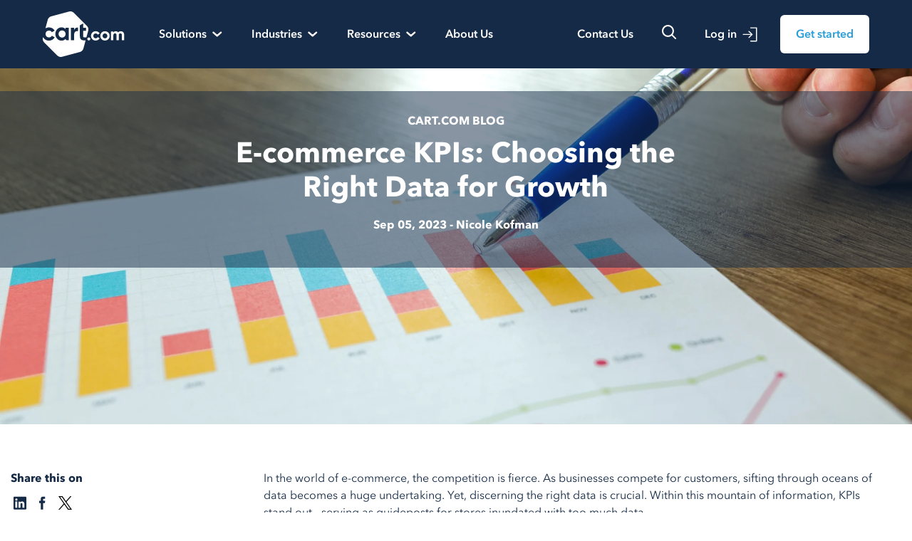

--- FILE ---
content_type: text/html; charset=UTF-8
request_url: https://cart.com/blog/e-commerce-kpis-mastering-conversion-rate-business-growth
body_size: 24648
content:
<!doctype html><html lang="en"><head>
    <meta charset="utf-8">
    <title>E-commerce KPIs: Choosing the Right Data for Growth</title>
    <link rel="shortcut icon" href="https://cart.com/hubfs/6316383d5bc18bb4fa6ae7a9_favicon-32x32.png">
    <meta name="description" content="Dive deep into e-commerce KPIs and discover strategies to optimize your conversion rate and scale your online business effectively.">

   
  
    
    
      
    

    
    
    
    
    <meta name="viewport" content="width=device-width, initial-scale=1">

    
    <meta property="og:description" content="Dive deep into e-commerce KPIs and discover strategies to optimize your conversion rate and scale your online business effectively.">
    <meta property="og:title" content="E-commerce KPIs: Choosing the Right Data for Growth">
    <meta name="twitter:description" content="Dive deep into e-commerce KPIs and discover strategies to optimize your conversion rate and scale your online business effectively.">
    <meta name="twitter:title" content="E-commerce KPIs: Choosing the Right Data for Growth">

    

    
    <style>
a.cta_button{-moz-box-sizing:content-box !important;-webkit-box-sizing:content-box !important;box-sizing:content-box !important;vertical-align:middle}.hs-breadcrumb-menu{list-style-type:none;margin:0px 0px 0px 0px;padding:0px 0px 0px 0px}.hs-breadcrumb-menu-item{float:left;padding:10px 0px 10px 10px}.hs-breadcrumb-menu-divider:before{content:'›';padding-left:10px}.hs-featured-image-link{border:0}.hs-featured-image{float:right;margin:0 0 20px 20px;max-width:50%}@media (max-width: 568px){.hs-featured-image{float:none;margin:0;width:100%;max-width:100%}}.hs-screen-reader-text{clip:rect(1px, 1px, 1px, 1px);height:1px;overflow:hidden;position:absolute !important;width:1px}
</style>

<link rel="stylesheet" href="https://cart.com/hubfs/hub_generated/template_assets/1/150755402148/1766588115441/template_blog.min.css">
<link rel="stylesheet" href="https://cart.com/hubfs/hub_generated/template_assets/1/150755402150/1766588118240/template_theme.min.css">
<link rel="stylesheet" href="https://cart.com/hubfs/hub_generated/template_assets/1/150756362831/1766588115396/template_override.min.css">
<link rel="stylesheet" href="https://7052064.fs1.hubspotusercontent-na1.net/hubfs/7052064/hub_generated/module_assets/1/-2712622/1767723352478/module_search_input.min.css">

<style>
  #hs_cos_wrapper_site_search .hs-search-field__bar>form { border-radius:px; }

#hs_cos_wrapper_site_search .hs-search-field__bar>form>label {}

#hs_cos_wrapper_site_search .hs-search-field__bar>form>.hs-search-field__input { border-radius:px; }

#hs_cos_wrapper_site_search .hs-search-field__button { border-radius:px; }

#hs_cos_wrapper_site_search .hs-search-field__button:hover,
#hs_cos_wrapper_site_search .hs-search-field__button:focus {}

#hs_cos_wrapper_site_search .hs-search-field__button:active {}

#hs_cos_wrapper_site_search .hs-search-field--open .hs-search-field__suggestions { border-radius:px; }

#hs_cos_wrapper_site_search .hs-search-field--open .hs-search-field__suggestions a {}

#hs_cos_wrapper_site_search .hs-search-field--open .hs-search-field__suggestions a:hover {}

</style>

<link rel="stylesheet" href="https://cart.com/hubfs/hub_generated/module_assets/1/150756362861/1742663324675/module_menu.min.css">

  <style>
    #hs_cos_wrapper_navigation-primary cot .menu .menu__submenu {}

@media (min-width:767px) {
  #hs_cos_wrapper_navigation-primary .menu__submenu--level-2>.menu__item:first-child:before {}
}

#hs_cos_wrapper_navigation-primary .menu__submenu .menu__link,
#hs_cos_wrapper_navigation-primary .menu__submenu .menu__link:hover,
#hs_cos_wrapper_navigation-primary .menu__submenu .menu__link:focus {}

#hs_cos_wrapper_navigation-primary .menu__submenu .menu__child-toggle-icon,
#hs_cos_wrapper_navigation-primary .menu__submenu .menu__child-toggle-icon:hover,
#hs_cos_wrapper_navigation-primary .menu__submenu .menu__child-toggle-icon:focus {}

  </style>

<link rel="preload" as="style" href="https://48752163.fs1.hubspotusercontent-na1.net/hubfs/48752163/raw_assets/media-default-modules/master/650/js_client_assets/assets/TrackPlayAnalytics-Cm48oVxd.css">

<link rel="preload" as="style" href="https://48752163.fs1.hubspotusercontent-na1.net/hubfs/48752163/raw_assets/media-default-modules/master/650/js_client_assets/assets/Tooltip-DkS5dgLo.css">

    
  <script data-search_input-config="config_site_search" type="application/json">
  {
    "autosuggest_results_message": "Results for \u201C[[search_term]]\u201D",
    "autosuggest_no_results_message": "There are no autosuggest results for \u201C[[search_term]]\u201D",
    "sr_empty_search_field_message": "There are no suggestions because the search field is empty.",
    "sr_autosuggest_results_message": "There are currently [[number_of_results]] auto-suggested results for [[search_term]]. Navigate to the results list by pressing the down arrow key, or press return to search for all results.",
    "sr_search_field_aria_label": "This is a search field with an auto-suggest feature attached.",
    "sr_search_button_aria_label": "Search"
  }
  </script>

  <script id="hs-search-input__valid-content-types" type="application/json">
    [
      
        "SITE_PAGE",
      
        "LANDING_PAGE",
      
        "BLOG_POST",
      
        "LISTING_PAGE",
      
        "KNOWLEDGE_ARTICLE",
      
        "HS_CASE_STUDY"
      
    ]
  </script>


    
<!--  Added by GoogleTagManager integration -->
<script>
var _hsp = window._hsp = window._hsp || [];
window.dataLayer = window.dataLayer || [];
function gtag(){dataLayer.push(arguments);}

var useGoogleConsentModeV2 = true;
var waitForUpdateMillis = 1000;



var hsLoadGtm = function loadGtm() {
    if(window._hsGtmLoadOnce) {
      return;
    }

    if (useGoogleConsentModeV2) {

      gtag('set','developer_id.dZTQ1Zm',true);

      gtag('consent', 'default', {
      'ad_storage': 'denied',
      'analytics_storage': 'denied',
      'ad_user_data': 'denied',
      'ad_personalization': 'denied',
      'wait_for_update': waitForUpdateMillis
      });

      _hsp.push(['useGoogleConsentModeV2'])
    }

    (function(w,d,s,l,i){w[l]=w[l]||[];w[l].push({'gtm.start':
    new Date().getTime(),event:'gtm.js'});var f=d.getElementsByTagName(s)[0],
    j=d.createElement(s),dl=l!='dataLayer'?'&l='+l:'';j.async=true;j.src=
    'https://www.googletagmanager.com/gtm.js?id='+i+dl;f.parentNode.insertBefore(j,f);
    })(window,document,'script','dataLayer','GTM-PLH52XB');

    window._hsGtmLoadOnce = true;
};

_hsp.push(['addPrivacyConsentListener', function(consent){
  if(consent.allowed || (consent.categories && consent.categories.analytics)){
    hsLoadGtm();
  }
}]);

</script>

<!-- /Added by GoogleTagManager integration -->


<script>window.schema_highlighter={accountId: "Top_Of_The_List/Cartcom", outputCache: true}</script>
<script async src="https://cdn.schemaapp.com/javascript/highlight.js"></script>
 <!--
<script>
var _mtm = window._mtm = window._mtm || [];
_mtm.push({'mtm.startTime': (new Date().getTime()), 'event': 'mtm.Start'});
var d=document, g=d.createElement('script'), s=d.getElementsByTagName('script')[0];
g.async=true; g.src='https://analytics-public.cart.com/js/container_eDeIV9M1.js'; s.parentNode.insertBefore(g,s);
</script>
End Cart Unified Pixel Tag Manager -->




<link rel="amphtml" href="https://cart.com/blog/e-commerce-kpis-mastering-conversion-rate-business-growth?hs_amp=true">

<meta property="og:image" content="https://cart.com/hubfs/SA/Blog%20Photos/May2022/header-5-ecommerce-kpis-your-small-business-should-track.jpg">
<meta property="og:image:width" content="1920">
<meta property="og:image:height" content="773">

<meta name="twitter:image" content="https://cart.com/hubfs/SA/Blog%20Photos/May2022/header-5-ecommerce-kpis-your-small-business-should-track.jpg">


<meta property="og:url" content="https://cart.com/blog/e-commerce-kpis-mastering-conversion-rate-business-growth">
<meta name="twitter:card" content="summary_large_image">

<link rel="canonical" href="https://cart.com/blog/e-commerce-kpis-mastering-conversion-rate-business-growth">

<meta property="og:type" content="article">
<link rel="alternate" type="application/rss+xml" href="https://cart.com/blog/rss.xml">
<meta name="twitter:domain" content="cart.com">

<meta http-equiv="content-language" content="en">








  <meta name="generator" content="HubSpot"></head>
  <body>
<!--  Added by GoogleTagManager integration -->
<noscript><iframe src="https://www.googletagmanager.com/ns.html?id=GTM-PLH52XB" height="0" width="0" style="display:none;visibility:hidden"></iframe></noscript>

<!-- /Added by GoogleTagManager integration -->



  

    <div class="body-wrapper   hs-content-id-133397359956 hs-blog-post hs-blog-id-100093891334">
    <header class=" inset-x-0 top-0 z-50 sticky bg-void">
      
        <div data-global-resource-path="website-theme/templates/partials/header.html">

<a href="#main-content" class="header__skip sr-only">Skip to content</a>


    <nav class="flex items-center container mr-auto ml-auto lg:py-4 py-3 w-100 main-nav" aria-label="Global">
      <div class="flex lg:hidden mr-auto">
        <button type="button" class="inline-flex items-left justify-center rounded-md p-2.5 text-gray-700 drop-toggle" data-target="#main-menu">
          <span class="sr-only">Open main menu</span>
          <svg width="26" height="18" viewbox="0 0 26 18" fill="none" xmlns="http://www.w3.org/2000/svg">
            <rect width="26" height="2" rx="1" fill="white" />
            <rect y="8" width="26" height="2" rx="1" fill="white" />
            <rect y="16" width="26" height="2" rx="1" fill="white" />
          </svg>


        </button>
      </div>
      <div class="flex lg:pr-[40px] xl:pr-[146px] mr-auto ml-auto lg:mr-0 lg-ml-0 pr-0 logo">
        <a href="/" class="-m-1.5 p-1.5">
          <span class="sr-only">Cart.com</span>
          <img class="h-[64px] w-auto hidden lg:block" src="https://cart.com/hubfs/raw_assets/public/website-theme/images/default/logo.svg" alt="Cart.com - better logistics start here">
          <img class="h-[43px] w-auto lg:hidden" src="https://cart.com/hubfs/raw_assets/public/website-theme/images/default/logo-mobile.svg" alt="Cart.com - better logistics start here">
        </a>
      </div>

      <div class="hidden lg:flex">
        <div class="relative mr-[25px] ">
          <button type="button" class="inline-flex items-center gap-x-1 text-[16px] p-2 font-semibold  text-white flyout-menu-button" aria-expanded="false">
            <span class="pr-2">Solutions</span>
            <svg width="14" height="8" viewbox="0 0 14 8" fill="none" xmlns="http://www.w3.org/2000/svg">
              <path d="M0.605963 2.45532L5.82772 7.1655C6.32332 7.6115 7.13316 7.6115 7.62876 7.1655L12.8627 2.45532C13.3583 2.00931 13.3583 1.28051 12.8627 0.834504C12.3671 0.388499 11.5572 0.388499 11.0616 0.834504L7.62882 3.91288C7.13322 4.35888 6.32337 4.35888 5.82778 3.91288L2.40711 0.834503C1.91151 0.388498 1.10167 0.388498 0.606072 0.834503C0.110476 1.28051 0.110475 2.00931 0.606072 2.45532L0.605963 2.45532Z" fill="white" />
            </svg>
          </button>
          <div class="fixed left-0 top-[96px] z-10 flyout-menu hidden">
            <div class="w-screen rounded-[4px] py-10 bg-white shadow-[0_3px_10px_rgb(0,0,0,0.2)]">

              <div class="container mx-auto">
                <div class="flex flex-wrap justify-center">
                  <!-- First Column -->
                  <div class="w-[320px] px-4 ">
                    <div>
                      <a href="/solutions/fulfillment" class="nav-header">Fulfillment &amp; Logistics</a>
                      <ul role="list" aria-labelledby="Clothing-heading" class="text-sm">
                      <li class="block">
                        <a href="/solutions/fulfillment/3pl" class="nav-link">Omnichannel Fulfillment</a>
                      </li>
                      <li class="block">
                        <a href="/solutions/fulfillment/b2b-fulfillment" class="nav-link pl-15" style="
                          padding-left: 24px;
                      ">Retail and Wholesale Fulfillment
                      </a>
                      </li>
                      <li class="block">
                        <a href="/solutions/fulfillment/ecommerce-fulfillment" class="nav-link" style="
                          padding-left: 24px;
                      ">Ecommerce Fulfillment</a>
                      </li>
                      <li class="block">
                        <a href="/solutions/fulfillment/technology" class="nav-link">Fulfillment Technology</a>
                      </li>
               
                      <li class="block">
                        <a href="/solutions/fulfillment/customer-success" class="nav-link">Customer Success</a>
                      </li>
                  
                      <li class="block">
                        <a href="/solutions/fulfillment/contract-logistics" class="nav-link">Contract Logistics</a>
                      </li>



                      <li class="block">
                      <a href="/solutions/fulfillment/locations" class="nav-link">Locations</a>
                      </li>

                      
              
                      </ul>
                    </div>
                  </div>
                  
                  <!-- Second Column -->
                  <div class="w-[320px] px-4 ">
                    <div>
                      <a href="/solutions/software" class="nav-header">Commerce Software</a>
                      <ul role="list" aria-labelledby="Clothing-heading" class="text-sm">
                         <li class="block">
                          <a href="/solutions/software/fulfillment" class="nav-link">Fulfillment Software</a>
                        </li>
                        <li class="block" style="padding-left: 20px;">
                          <a href="/solutions/software/oms" class="nav-link">Order Management Software</a>
                        </li>
                         <li class="block" style="padding-left: 20px;"> 
                          <a href="/solutions/software/wms" class="nav-link">Warehouse Management Software</a>
                        </li>
                         <li class="block" style="padding-left: 20px;"> 
                          <a href="/solutions/software/tms" class="nav-link">Transportation Management Software</a>
                        </li>
                        <li class="block">
                          <a href="/solutions/software/marketplace-management" class="nav-link">Marketplace Management</a>
                        </li>
                        <li class="block">
                          <a href="/solutions/software/feed-marketing" class="nav-link">Feed Marketing</a>
                        </li>
                        <li class="block">
                          <a href="/solutions/software/b2b-commerce-platform" class="nav-link">B2B Commerce Platform</a>
                        </li>
                          
                        
              
                      </ul>
                    </div>
                  </div>
                  
                  <!-- Third Column -->
                  <div class="w-[320px] px-4 ">
                    <div>
                      <a href="/solutions/services" class="nav-header">Commerce Services</a>
                      <ul role="list" aria-labelledby="Clothing-heading" class="text-sm">
                        <li class="block">
                          <a href="https://cart.com/solutions/services/growth-marketing-services" class="nav-link">Growth Marketing</a>
                        </li>
                        <li class="block">
                          <a href="/solutions/services/marketplace-services" class="nav-link">Marketplace Services</a>
                        </li>
                        <li class="block">
                          <a href="/solutions/services/customer-engagement" class="nav-link">Customer Engagement</a>
                        </li>
                        <li class="block">
                          <a href="/solutions/services/ecommerce-optimization" class="nav-link">Store Optimization Services</a>
                        </li>
                
                      </ul>
                    </div>
                  </div>
                  
                  <!-- Fourth Column -->
                  <div class="w-[320px] px-4 ">
        
                    <div class="container-fluid solutions-wrapper">
<div class="row-fluid-wrapper">
<div class="row-fluid">
<div class="span12 widget-span widget-type-cell " style="" data-widget-type="cell" data-x="0" data-w="12">

<div class="row-fluid-wrapper row-depth-1 row-number-1 dnd-section">
<div class="row-fluid ">
<div class="span12 widget-span widget-type-cell dnd-column" style="" data-widget-type="cell" data-x="0" data-w="12">

<div class="row-fluid-wrapper row-depth-1 row-number-2 dnd-row">
<div class="row-fluid ">
<div class="span12 widget-span widget-type-custom_widget dnd-module" style="" data-widget-type="custom_widget" data-x="0" data-w="12">
<div id="hs_cos_wrapper_widget_1703267571607" class="hs_cos_wrapper hs_cos_wrapper_widget hs_cos_wrapper_type_module" style="" data-hs-cos-general-type="widget" data-hs-cos-type="module"><div class="case-study-block">
<a href="https://cart.com/newsroom/cart-com-help-nine-figure-brands-reshore-millions-of-units-within-days-amid-evolving-trade-policy">
    <img src="https://cart.com/hubfs/newsroom-thumb.jpg" alt="Cart.com newsroom" class="w-full h-auto mb-3 rounded-[6px]">
</a>
    <a href="https://cart.com/newsroom/cart-com-help-nine-figure-brands-reshore-millions-of-units-within-days-amid-evolving-trade-policy" class="nav-header">From the Newsroom </a>
    <a href="https://cart.com/newsroom/cart-com-help-nine-figure-brands-reshore-millions-of-units-within-days-amid-evolving-trade-policy" class="text-sm">Cart.com Helps Multiple Nine-Figure Brands Reshore Millions of Units Within Days Amid Evolving Trade Policy</a>
</div></div>

</div><!--end widget-span -->
</div><!--end row-->
</div><!--end row-wrapper -->

</div><!--end widget-span -->
</div><!--end row-->
</div><!--end row-wrapper -->

</div><!--end widget-span -->
</div>
</div>
</div>

                  </div>
                </div>
              </div>
              

            </div>
          </div>
        </div>
        <div class="relative mr-[25px] ">
          <button type="button" class="inline-flex items-center gap-x-1 text-[16px] p-2 font-semibold  text-white flyout-menu-button" aria-expanded="false">
            <span class="pr-2">Industries</span>
            <svg width="14" height="8" viewbox="0 0 14 8" fill="none" xmlns="http://www.w3.org/2000/svg">
              <path d="M0.605963 2.45532L5.82772 7.1655C6.32332 7.6115 7.13316 7.6115 7.62876 7.1655L12.8627 2.45532C13.3583 2.00931 13.3583 1.28051 12.8627 0.834504C12.3671 0.388499 11.5572 0.388499 11.0616 0.834504L7.62882 3.91288C7.13322 4.35888 6.32337 4.35888 5.82778 3.91288L2.40711 0.834503C1.91151 0.388498 1.10167 0.388498 0.606072 0.834503C0.110476 1.28051 0.110475 2.00931 0.606072 2.45532L0.605963 2.45532Z" fill="white" />
            </svg>
          </button>
          <div class="absolute left-0 top-[68px] z-10 flyout-menu hidden w-[658px]">
            <div class=" rounded-[4px] py-10 bg-white shadow-[0_3px_10px_rgb(0,0,0,0.2)]">
              <div class="px-4 mx-auto">
                <div class="flex flex-wrap justify-center">
                  <!-- First Column -->
                  <div class="w-[260px] px-4 ">
                    <div>
                      <a href="/industries" class="nav-header">Industries We Serve</a>
                      <ul role="list" aria-labelledby="Clothing-heading" class="text-sm">
                        <li class="block">
                          <a href="/industries/b2b" class="nav-link">B2B Companies</a>
                        </li>
                        <li class="block">
                          <a href="/industries/consumer-brands" class="nav-link">Consumer Brands</a>
                        </li>
                        <li class="block">
                          <a href="/industries/public-sector" class="nav-link">Public Sector</a>
                        </li>
                      </ul>
                    </div>
                  </div>
  
                  
                  <!-- Fourth Column -->
                  <div class="w-[320px] px-4 ">
               

                    <div class="container-fluid solutions-wrapper">
<div class="row-fluid-wrapper">
<div class="row-fluid">
<div class="span12 widget-span widget-type-cell " style="" data-widget-type="cell" data-x="0" data-w="12">

<div class="row-fluid-wrapper row-depth-1 row-number-1 dnd-section">
<div class="row-fluid ">
<div class="span12 widget-span widget-type-cell dnd-column" style="" data-widget-type="cell" data-x="0" data-w="12">

<div class="row-fluid-wrapper row-depth-1 row-number-2 dnd-row">
<div class="row-fluid ">
<div class="span12 widget-span widget-type-custom_widget dnd-module" style="" data-widget-type="custom_widget" data-x="0" data-w="12">
<div id="hs_cos_wrapper_widget_1703267843990" class="hs_cos_wrapper hs_cos_wrapper_widget hs_cos_wrapper_type_module" style="" data-hs-cos-general-type="widget" data-hs-cos-type="module"><div class="">
    <a href="https://cart.com/webinars/emergency-roundtable">
        <img src="https://cart.com/hubfs/webinar-thumb.jpg" alt="3-2-1 Webinar" class="w-full h-auto mb-3 rounded-[6px]">
    </a>
    <a href="https://cart.com/webinars/emergency-roundtable" class="nav-header">Webinar </a>
    <a href="https://cart.com/webinars/emergency-roundtable" class="text-sm">On-demand webinar: How the new tariffs will impact your business</a>
</div></div>

</div><!--end widget-span -->
</div><!--end row-->
</div><!--end row-wrapper -->

</div><!--end widget-span -->
</div><!--end row-->
</div><!--end row-wrapper -->

</div><!--end widget-span -->
</div>
</div>
</div>

                  </div>
                </div>
              </div>

            </div>
          </div>
        </div>

        <div class="relative">
          <button type="button" class="inline-flex items-center gap-x-1 text-[16px] p-2 font-semibold  text-white flyout-menu-button" aria-expanded="false">
            <span class="pr-2">Resources</span>
            <svg width="14" height="8" viewbox="0 0 14 8" fill="none" xmlns="http://www.w3.org/2000/svg">
              <path d="M0.605963 2.45532L5.82772 7.1655C6.32332 7.6115 7.13316 7.6115 7.62876 7.1655L12.8627 2.45532C13.3583 2.00931 13.3583 1.28051 12.8627 0.834504C12.3671 0.388499 11.5572 0.388499 11.0616 0.834504L7.62882 3.91288C7.13322 4.35888 6.32337 4.35888 5.82778 3.91288L2.40711 0.834503C1.91151 0.388498 1.10167 0.388498 0.606072 0.834503C0.110476 1.28051 0.110475 2.00931 0.606072 2.45532L0.605963 2.45532Z" fill="white"></path>
            </svg>
          </button>

     
          <div class="absolute left-0 top-[68px] z-10 flyout-menu hidden w-[658px]">
            <div class=" rounded-[4px] py-10 bg-white shadow-[0_3px_10px_rgb(0,0,0,0.2)]">
              <div class="px-4 mx-auto">
                <div class="flex flex-wrap justify-center">
                  <!-- First Column -->
                  <div class="w-[260px] px-4 ">
                    <div>
                      <a href="/resources" class="nav-header">Resources</a>
                      <ul role="list" aria-labelledby="Clothing-heading" class="text-sm">
                        <li class="block">
                          <a href="/blog" class="nav-link">Blog</a>
                        </li>
                        <li class="block">
                          <a href="/resources#case-studies" class="nav-link">Case Studies</a>
                        </li>
                        <li class="block">
                          <a href="https://console.cart.com/free-tools/amazon-url-builder?_ga=2.121178507.2061278083.1700069969-182608332.1700069969" target="_blank" class="nav-link">Free Brand
                            Tools</a>
                        </li>
                        <li class="block">
                          <a href="/newsroom" class="nav-link">Newsroom</a>
                        </li>
                        <li class="block">
                          <a href="/partners" class="nav-link">Partners</a>
                        </li>
                      </ul>
                    </div>
                  </div>
  
                  
                  <!-- Fourth Column -->
                  <div class="w-[320px] px-4 ">
            
                  <div class="container-fluid solutions-wrapper">
<div class="row-fluid-wrapper">
<div class="row-fluid">
<div class="span12 widget-span widget-type-cell " style="" data-widget-type="cell" data-x="0" data-w="12">

<div class="row-fluid-wrapper row-depth-1 row-number-1 dnd-section">
<div class="row-fluid ">
<div class="span12 widget-span widget-type-cell dnd-column" style="" data-widget-type="cell" data-x="0" data-w="12">

<div class="row-fluid-wrapper row-depth-1 row-number-2 dnd-row">
<div class="row-fluid ">
<div class="span12 widget-span widget-type-custom_widget dnd-module" style="" data-widget-type="custom_widget" data-x="0" data-w="12">
<div id="hs_cos_wrapper_widget_1703267749793" class="hs_cos_wrapper hs_cos_wrapper_widget hs_cos_wrapper_type_module" style="" data-hs-cos-general-type="widget" data-hs-cos-type="module"><div class="">
    <a href="https://cart.com/newsletter-signup">
        <img src="https://cart.com/hubfs/newsletter.jpg" alt="newsletter singup" class="w-full h-auto mb-3 rounded-[6px]">
    </a>
    <a href="https://cart.com/newsletter-signup" class="nav-header">Transform your inbox into a retail strategy powerhouse </a>
    <a href="https://cart.com/newsletter-signup" class="text-sm">Subscribe to our newsletter for expert tips and actionable strategies </a>
</div></div>

</div><!--end widget-span -->
</div><!--end row-->
</div><!--end row-wrapper -->

</div><!--end widget-span -->
</div><!--end row-->
</div><!--end row-wrapper -->

</div><!--end widget-span -->
</div>
</div>
</div>
                  </div>
                </div>
              </div>

            </div>
          </div>


        </div>

        <a href="/about" class="text-[16px] font-semibold  text-white p-2 ml-[25px] hover:text-gleam menu-btn">About Us</a>
      </div>
      <div class="flex lg:flex-1 lg:justify-end items-center ml-auto">
        <a href="/contact" class="text-[16px] font-semibold hidden  lg:inline-block text-white p-2 mr-6 hover:text-gleam contact-button ">Contact Us </a>
        <div class="relative">
          <a href="#" class=" hidden lg:inline-block text-white p-2 flyout-menu-button search">
            <svg width="20" height="20" viewbox="0 0 20 20" fill="none" xmlns="http://www.w3.org/2000/svg">
            <path d="M19.6979 18.2414L15.115 13.6585L15.2871 13.4209C16.5362 11.7005 17.0909 9.57252 16.8405 7.46132C16.5901 5.35013 15.5531 3.41091 13.9362 2.03045C12.3194 0.649986 10.2416 -0.0702535 8.11725 0.0133825C5.9929 0.0970185 3.97815 0.978383 2.47485 2.48169C0.971548 3.98499 0.0901826 5.99974 0.00654654 8.12408C-0.0770895 10.2484 0.64315 12.3262 2.02361 13.9431C3.40407 15.5599 5.34329 16.5969 7.45449 16.8473C9.56568 17.0977 11.6937 16.5431 13.414 15.294L13.6516 15.1218L18.238 19.7013C18.4346 19.889 18.6961 19.9938 18.9679 19.9938C19.2398 19.9938 19.5013 19.889 19.6979 19.7013C19.8913 19.5076 20 19.2451 20 18.9713C20 18.6976 19.8913 18.4351 19.6979 18.2414ZM8.46614 14.8395C7.20629 14.8395 5.97472 14.4659 4.92719 13.766C3.87966 13.066 3.06321 12.0712 2.58108 10.9072C2.09895 9.74325 1.97281 8.46247 2.21859 7.22682C2.46438 5.99117 3.07106 4.85616 3.96191 3.9653C4.85276 3.07445 5.98778 2.46777 7.22343 2.22199C8.45908 1.9762 9.73986 2.10235 10.9038 2.58447C12.0678 3.0666 13.0626 3.88305 13.7626 4.93058C14.4625 5.97812 14.8361 7.20968 14.8361 8.46954C14.8343 10.1584 14.1626 11.7776 12.9684 12.9718C11.7742 14.166 10.155 14.8377 8.46614 14.8395Z" fill="white" />
            </svg>
          </a>
          <div class="absolute right-0 top-[68px] z-10 flyout-menu  hidden">
            <div class=" rounded-[4px] py-4 bg-white shadow-[0_3px_10px_rgb(0,0,0,0.2)]">
              <div class="header__search header--element">
                <div id="hs_cos_wrapper_site_search" class="hs_cos_wrapper hs_cos_wrapper_widget hs_cos_wrapper_type_module" style="" data-hs-cos-general-type="widget" data-hs-cos-type="module">












  












<div class="hs-search-field">
    <div class="hs-search-field__bar hs-search-field__bar--button-inline  ">
      <form data-hs-do-not-collect="true" class="hs-search-field__form" action="/hs-search-results">

        <label class="hs-search-field__label " for="site_search-input">Search</label>

        <input role="combobox" aria-expanded="false" aria-controls="autocomplete-results" aria-label="This is a search field with an auto-suggest feature attached." type="search" class="hs-search-field__input" id="site_search-input" name="q" autocomplete="off" aria-autocomplete="list" placeholder="">

        
          
            <input type="hidden" name="type" value="SITE_PAGE">
          
        
          
        
          
            <input type="hidden" name="type" value="BLOG_POST">
          
        
          
            <input type="hidden" name="type" value="LISTING_PAGE">
          
        
          
        
          
        

        

        <button class="hs-search-field__button " aria-label="Search">
          <span id="hs_cos_wrapper_site_search_" class="hs_cos_wrapper hs_cos_wrapper_widget hs_cos_wrapper_type_icon" style="" data-hs-cos-general-type="widget" data-hs-cos-type="icon"><svg version="1.0" xmlns="http://www.w3.org/2000/svg" viewbox="0 0 512 512" aria-hidden="true"><g id="search1_layer"><path d="M505 442.7L405.3 343c-4.5-4.5-10.6-7-17-7H372c27.6-35.3 44-79.7 44-128C416 93.1 322.9 0 208 0S0 93.1 0 208s93.1 208 208 208c48.3 0 92.7-16.4 128-44v16.3c0 6.4 2.5 12.5 7 17l99.7 99.7c9.4 9.4 24.6 9.4 33.9 0l28.3-28.3c9.4-9.4 9.4-24.6.1-34zM208 336c-70.7 0-128-57.2-128-128 0-70.7 57.2-128 128-128 70.7 0 128 57.2 128 128 0 70.7-57.2 128-128 128z" /></g></svg></span>
           </button>
        <div class="hs-search-field__suggestions-container ">
          <ul id="autocomplete-results" role="listbox" aria-label="term" class="hs-search-field__suggestions">
            
              <li role="option" tabindex="-1" aria-posinset="1" aria-setsize="0" class="results-for show-for-sr">There are no suggestions because the search field is empty.</li>
            
          </ul>
        </div>
      </form>
    </div>
    <div id="sr-messenger" class="hs-search-sr-message-container show-for-sr" role="status" aria-live="polite" aria-atomic="true">
    </div>
</div>

</div>
              </div>
            </div>
          </div>
        </div>
        <a href="https://console.cart.com/login" target="_blank" class="text-[16px] font-semibold  text-white items-center hidden lg:inline-flex p-2 mx-6  search-icon">
          <span class="pr-2">Log in</span>

          <svg width="21" height="21" viewbox="0 0 21 21" fill="none" xmlns="http://www.w3.org/2000/svg">
            <path d="M1.22413 11.1143L11.8241 11.1143L8.59053 14.1658C8.40782 14.3414 8.33177 14.6006 8.39092 14.8471C8.44991 15.0936 8.63518 15.2903 8.87769 15.3641C9.1202 15.4378 9.38361 15.3775 9.56982 15.2057L14.1114 10.9199C14.2548 10.7851 14.3359 10.5969 14.3359 10.4C14.3359 10.2031 14.2548 10.015 14.1114 9.88011L9.56982 5.5944C9.4319 5.4643 9.24791 5.3943 9.05851 5.39988C8.8691 5.40546 8.68957 5.48598 8.55945 5.6239C8.42933 5.76181 8.35952 5.9458 8.36509 6.1352C8.37052 6.32477 8.45119 6.5043 8.58911 6.63426L11.8241 9.68577L1.22413 9.68577C0.968867 9.68577 0.733067 9.82193 0.605516 10.0429C0.477965 10.2639 0.477965 10.5362 0.605516 10.7572C0.733067 10.9782 0.968875 11.1143 1.22413 11.1143Z" fill="white" />
            <path d="M11.6086 1.8286L19.0714 1.8286L19.0714 18.9715L11.6086 18.9715C11.3533 18.9715 11.1175 19.1076 10.99 19.3286C10.8624 19.5496 10.8624 19.8219 10.99 20.0429C11.1175 20.2639 11.3533 20.4 11.6086 20.4L19.7857 20.4C19.9751 20.4 20.1569 20.3248 20.2908 20.1908C20.4247 20.0569 20.5 19.8752 20.5 19.6857L20.5 1.11431C20.5 0.924898 20.4247 0.743135 20.2908 0.609209C20.1569 0.475283 19.9751 0.400024 19.7857 0.400024L11.6086 0.400024C11.3533 0.400024 11.1175 0.536183 10.99 0.757167C10.8624 0.97815 10.8624 1.25047 10.99 1.47145C11.1175 1.69243 11.3533 1.8286 11.6086 1.8286Z" fill="white" />
          </svg>
        </a>
        <a href="/contact/sales" class="lg:text-[16px] text-[11px]  font-semibold lg:py-[15px] py-[8px] lg:px-[22px] px-[12px] text-light-blue bg-white text-center rounded-[6px] inline-block get-started-nav">Get
          started </a>
      </div>
    </nav>
  <!-- Mobile menu, show/hide based on menu open state. -->
  <div class="lg:hidden" role="dialog" aria-modal="true">
    <!-- Background backdrop, show/hide based on slide-over state. -->

    <div class="fixed inset-y-0 right-0 z-50 w-full overflow-y-auto bg-white px-6 py-6 transform translate-x-full transition-transform duration-600 ease-in-out shadow-2xl

      " id="menu">

      <div class="mt-6 flow-root">
        <div class="-my-6 divide-y divide-gray-500/10">
          <div class="space-y-2 py-6">
            <a href="#" class="-mx-3 block rounded-lg px-3 py-3 text-base font-semibold  hover:bg-mist">Solutions
              <svg width="10" height="16" viewbox="0 0 10 16" fill="none" xmlns="http://www.w3.org/2000/svg">
                <path d="M2.95794 14.8298L8.63423 8.96967C9.17172 8.41348 9.17172 7.50462 8.63423 6.94843L2.95794 1.07461C2.42045 0.518423 1.54216 0.518423 1.00468 1.07461C0.467191 1.6308 0.467191 2.53966 1.00468 3.09585L4.71446 6.94837C5.25195 7.50456 5.25195 8.41342 4.71446 8.96961L1.00468 12.8085C0.467191 13.3647 0.467191 14.2735 1.00468 14.8297C1.54216 15.3859 2.42045 15.3859 2.95794 14.8297L2.95794 14.8298Z" fill="#142A46"></path>
              </svg>
            </a>
            <a href="/solutions/fulfillment" class="-mx-3 block rounded-lg px-3 py-3 text-base font-semibold  hover:bg-mist">Fulfillment and Logistics</a>
            <a href="#" class="-mx-3 block rounded-lg px-3 py-3 text-base font-semibold  hover:bg-mist">3PL Services</a>
            <a href="#" class="-mx-3 block rounded-lg px-3 py-3 text-base font-semibold  hover:bg-mist">OMS / WMS </a>
            <a href="#" class="-mx-3 block rounded-lg px-3 py-3 text-base font-semibold  hover:bg-mist">Contract Logistics
              <svg width="10" height="16" viewbox="0 0 10 16" fill="none" xmlns="http://www.w3.org/2000/svg">
                <path d="M2.95794 14.8298L8.63423 8.96967C9.17172 8.41348 9.17172 7.50462 8.63423 6.94843L2.95794 1.07461C2.42045 0.518423 1.54216 0.518423 1.00468 1.07461C0.467191 1.6308 0.467191 2.53966 1.00468 3.09585L4.71446 6.94837C5.25195 7.50456 5.25195 8.41342 4.71446 8.96961L1.00468 12.8085C0.467191 13.3647 0.467191 14.2735 1.00468 14.8297C1.54216 15.3859 2.42045 15.3859 2.95794 14.8297L2.95794 14.8298Z" fill="#142A46"></path>
              </svg></a>
          </div>
          <div class="py-6">
            <a href="#" class="-mx-3 block rounded-lg px-3 py-2.5 text-base font-semibold   hover:bg-mist">Log
              in</a>
          </div>
        </div>
      </div>
    </div>


    <!-- main dropdown menu -->

    <div class="fixed inset-y-0 right-0 z-50 w-full overflow-y-auto bg-white px-6 py-6 transform translate-x-full transition-transform duration-600 ease-in-out shadow-2xl

      " id="main-menu">
      <div class="flex items-center justify-between">

        <div class="flex lg:hidden mr-auto pr-8">
        <button type="button" class="-m-2.5 rounded-md p-2.5 text-gray-700 drop-toggle mr-auto" data-target="#main-menu, #secondary-menu-1, #secondary-menu-2, #secondary-menu-3">
          <span class="sr-only">Close menu</span>
          <svg class="h-6 w-6 menu-close" fill="none" viewbox="0 0 24 24" stroke-width="1.5" stroke="currentColor" aria-hidden="true">
            <path stroke-linecap="round" stroke-linejoin="round" d="M6 18L18 6M6 6l12 12" />
          </svg>
        </button>
        </div>
        
        <div class="flex lg:pr-[40px] xl:pr-[146px] mr-auto ml-auto lg:mr-0 lg-ml-0 pr-0 logo">
        <svg width="44" height="44" viewbox="0 0 44 44" fill="none" xmlns="http://www.w3.org/2000/svg">
        <path d="M0.159564 25.3897C-0.274088 27.0156 0.190112 28.7445 1.38237 29.9379L14.0285 42.584C15.2207 43.7763 16.9508 44.2383 18.5767 43.8069L35.8606 39.1692C37.3438 38.774 38.5281 37.6837 39.0637 36.2514L40.0623 32.6066L41.3316 27.8965L42.0902 25.0783L43.835 18.5928C44.2811 16.951 43.8044 15.2198 42.6269 14.0275L29.9672 1.38144C28.7749 0.189184 27.0448 -0.27278 25.4189 0.158608L8.13397 4.78385C6.50806 5.21524 5.24107 6.48222 4.79383 8.12399L0.156136 25.3931L0.159564 25.3897Z" fill="white" />
        <path d="M19.1059 18.5234C18.139 18.5234 17.3351 18.8371 16.709 19.4768C16.0828 20.1165 15.7715 20.9351 15.7715 21.9326C15.7715 22.9302 16.084 23.7488 16.709 24.3885C17.3328 25.0305 18.1367 25.3419 19.1059 25.3419C20.0751 25.3419 20.8791 25.0282 21.5177 24.3885C22.1585 23.7499 22.471 22.9302 22.471 21.9326C22.471 20.9351 22.1574 20.1165 21.5177 19.4768C20.8779 18.8359 20.074 18.5234 19.1059 18.5234Z" fill="#289DD7" />
        <path d="M30.6449 32.8477C30.2871 32.8477 29.9882 32.9688 29.7504 33.2055C29.5115 33.4432 29.3926 33.741 29.3926 34.1124C29.3926 34.4838 29.5137 34.7827 29.7504 35.0193C29.9893 35.2582 30.2859 35.3771 30.6449 35.3771C31.0038 35.3771 31.3015 35.256 31.5393 35.0193C31.776 34.7804 31.8971 34.4679 31.8971 34.1124C31.8971 33.7569 31.776 33.4421 31.5393 33.2055C31.3004 32.9665 31.0038 32.8477 30.6449 32.8477Z" fill="#289DD7" />
        <path d="M41.2693 27.9048C39.2902 28.0825 37.8884 27.8742 37.0562 27.265C36.1776 26.6253 35.7315 25.4636 35.7315 23.797V13.4776L38.8577 11.6762V15.7863H41.5966V18.7935H38.8577V23.8411C38.8577 24.2589 38.9607 24.5703 39.1702 24.7639C39.3785 24.9575 39.691 25.0628 40.093 25.0911C40.436 25.107 41.3894 25.107 42.028 25.0911L43.7694 18.6158C44.2155 16.9774 43.7388 15.2485 42.5635 14.0573L29.9242 1.43161C28.7342 0.240482 27.0075 -0.220348 25.3839 0.209907L8.12724 4.82723C6.50359 5.25748 5.2389 6.52333 4.7928 8.1617L2.58717 16.3943C3.58469 15.7682 4.71579 15.4568 6.02694 15.4568C7.20221 15.4568 8.27446 15.7399 9.25839 16.3049C10.2276 16.8721 10.9568 17.6296 11.4617 18.5829L8.76701 20.1466C8.53037 19.6416 8.1567 19.2521 7.66417 18.9566C7.17277 18.6577 6.62366 18.5241 5.99753 18.5241C5.06002 18.5241 4.28667 18.8354 3.67525 19.4616C3.06497 20.0877 2.75248 20.8758 2.75248 21.8427C2.75248 22.8096 3.06384 23.5841 3.67525 24.2102C4.28667 24.8364 5.05889 25.1477 5.99753 25.1477C6.62366 25.1477 7.18864 25.0141 7.68003 24.7152C8.17256 24.4322 8.54278 24.0449 8.78282 23.5399L11.4934 25.0888C10.9579 26.0422 10.2129 26.7997 9.24595 27.3817C8.27787 27.9478 7.20563 28.2444 6.0145 28.2444C4.18252 28.2444 2.66529 27.6342 1.44359 26.3989C0.982763 25.9222 0.595507 25.4172 0.312444 24.8499L0.163007 25.4014C-0.269513 27.025 0.193582 28.7506 1.38471 29.9417L14.0104 42.5674C15.2015 43.7585 16.9271 44.2194 18.5507 43.7891L35.8074 39.1593C37.2884 38.7642 38.4705 37.6761 39.006 36.246V33.5751C39.006 33.3067 38.9313 33.0848 38.7977 32.9365C38.6505 32.7734 38.4705 32.6987 38.218 32.6987C37.9496 32.6987 37.7413 32.7893 37.5918 32.9671C37.4423 33.1448 37.3676 33.3973 37.3676 33.7404V36.3298H36.1765V33.5751C36.1765 33.3067 36.1018 33.0848 35.9682 32.9365C35.821 32.7734 35.6409 32.6987 35.3884 32.6987C35.1201 32.6987 34.9254 32.7893 34.7623 32.9671C34.6004 33.1448 34.5257 33.3973 34.5257 33.7404V36.3298H33.3346V31.7148H34.5257V32.2073C34.7941 31.7895 35.2265 31.5812 35.8062 31.5812C36.3859 31.5812 36.7879 31.8054 37.0562 32.2515C37.3552 31.8054 37.816 31.5812 38.4274 31.5812C38.9483 31.5812 39.3808 31.7589 39.6922 32.102C39.8258 32.2492 39.9288 32.4145 40.0046 32.607L41.2716 27.9036L41.2693 27.9048ZM18.5247 28.3339C16.9011 28.3339 15.5175 27.7236 14.3705 26.4736C13.2235 25.2236 12.6438 23.7188 12.6438 21.9333C12.6438 20.1477 13.2235 18.6271 14.3705 17.3929C15.5322 16.1565 16.9158 15.5327 18.5247 15.5327C20.2231 15.5327 21.532 16.1282 22.4695 17.3058V15.8757H25.5956V27.9919H23.8995C23.1115 27.9919 22.4695 27.3522 22.4695 26.5619C21.532 27.7372 20.222 28.335 18.5247 28.335M22.1864 36.4804C21.7505 36.4804 21.3983 36.1272 21.3983 35.6924C21.3983 35.2576 21.7517 34.9043 22.1864 34.9043C22.6212 34.9043 22.9745 35.2576 22.9745 35.6924C22.9745 36.1272 22.6212 36.4804 22.1864 36.4804ZM27.0257 36.2393C26.6543 36.4374 26.2523 36.5404 25.7915 36.5404C25.0906 36.5404 24.5109 36.3027 24.0501 35.8396C23.5893 35.3765 23.3493 34.7832 23.3493 34.0982C23.3493 33.4132 23.587 32.8323 24.0501 32.3568C24.5109 31.8948 25.0906 31.6559 25.7915 31.6559C26.2376 31.6559 26.6543 31.7589 27.0279 31.9831C27.3993 32.2073 27.6677 32.4881 27.8624 32.8618L26.8343 33.4573C26.7437 33.2637 26.5965 33.1143 26.4165 33.0112C26.2388 32.8923 26.0145 32.8459 25.7903 32.8459C25.4326 32.8459 25.1359 32.9648 24.8959 33.2037C24.6592 33.4415 24.5528 33.7392 24.5528 34.1106C24.5528 34.482 24.6717 34.7809 24.8959 35.0176C25.1337 35.2553 25.4314 35.3754 25.7903 35.3754C26.0281 35.3754 26.2365 35.3165 26.4301 35.21C26.6079 35.107 26.7573 34.9576 26.8479 34.7639L27.8895 35.3595C27.6812 35.7173 27.3971 36.0139 27.0268 36.2381M32.3733 35.8226C31.8966 36.2857 31.3169 36.5235 30.6307 36.5235C29.9446 36.5235 29.366 36.2845 28.904 35.8226C28.4409 35.3618 28.2032 34.7809 28.2032 34.0959C28.2032 33.4109 28.4421 32.8301 28.904 32.3692C29.3649 31.9061 29.9446 31.6684 30.6307 31.6684C31.3169 31.6684 31.8966 31.9073 32.3733 32.3692C32.8477 32.8459 33.0877 33.4256 33.0877 34.0959C33.0877 34.7662 32.8499 35.3606 32.3733 35.8226ZM34.4408 19.1196C33.4886 19.0019 32.6416 19.1944 31.8819 19.6993C31.1369 20.2043 30.7507 21.0388 30.7507 22.2016V27.9942H27.6246V15.8735H30.7507V17.9579C31.0497 17.1846 31.5241 16.6026 32.1944 16.2154C32.8647 15.8293 33.6086 15.6357 34.4419 15.6357V19.1196H34.4408Z" fill="#289DD7" />
        </svg>
        </div>

        <div class="flex lg:flex-1 lg:justify-end items-center ml-auto">
        <a href="/contact/sales" class="lg:text-[16px] text-[11px]  font-semibold lg:py-[15px] py-[8px] lg:px-[22px] px-[12px] bg-gleam text-white text-center rounded-[6px] inline-block">Get
          started </a>
        </div>



      </div>
      <div class="mt-6 flow-root">
        <div class="-my-6 divide-y divide-gray-500/10">
          <div class="space-y-2 py-6">
            <a href="#" class="-mx-3 block rounded-lg px-3 py-4 text-base font-semibold drop-toggle flex items-center bg-mist" data-target="#secondary-menu-1">Solutions
              <svg class="ml-auto" width="10" height="16" viewbox="0 0 10 16" fill="none" xmlns="http://www.w3.org/2000/svg">
                <path d="M2.95794 14.8298L8.63423 8.96967C9.17172 8.41348 9.17172 7.50462 8.63423 6.94843L2.95794 1.07461C2.42045 0.518423 1.54216 0.518423 1.00468 1.07461C0.467191 1.6308 0.467191 2.53966 1.00468 3.09585L4.71446 6.94837C5.25195 7.50456 5.25195 8.41342 4.71446 8.96961L1.00468 12.8085C0.467191 13.3647 0.467191 14.2735 1.00468 14.8297C1.54216 15.3859 2.42045 15.3859 2.95794 14.8297L2.95794 14.8298Z" fill="#142A46"></path>
              </svg></a>
              <a href="#" class="-mx-3 block rounded-lg px-3 py-4 text-base font-semibold drop-toggle flex items-center bg-mist" data-target="#secondary-menu-2">Industries
              <svg class="ml-auto" width="10" height="16" viewbox="0 0 10 16" fill="none" xmlns="http://www.w3.org/2000/svg">
                <path d="M2.95794 14.8298L8.63423 8.96967C9.17172 8.41348 9.17172 7.50462 8.63423 6.94843L2.95794 1.07461C2.42045 0.518423 1.54216 0.518423 1.00468 1.07461C0.467191 1.6308 0.467191 2.53966 1.00468 3.09585L4.71446 6.94837C5.25195 7.50456 5.25195 8.41342 4.71446 8.96961L1.00468 12.8085C0.467191 13.3647 0.467191 14.2735 1.00468 14.8297C1.54216 15.3859 2.42045 15.3859 2.95794 14.8297L2.95794 14.8298Z" fill="#142A46"></path>
              </svg></a>

            <a href="#" class="-mx-3 block rounded-lg px-3 py-4 text-base font-semibold drop-toggle flex items-center bg-mist" data-target="#secondary-menu-3">Resources
              <svg class="ml-auto" width="10" height="16" viewbox="0 0 10 16" fill="none" xmlns="http://www.w3.org/2000/svg">
                <path d="M2.95794 14.8298L8.63423 8.96967C9.17172 8.41348 9.17172 7.50462 8.63423 6.94843L2.95794 1.07461C2.42045 0.518423 1.54216 0.518423 1.00468 1.07461C0.467191 1.6308 0.467191 2.53966 1.00468 3.09585L4.71446 6.94837C5.25195 7.50456 5.25195 8.41342 4.71446 8.96961L1.00468 12.8085C0.467191 13.3647 0.467191 14.2735 1.00468 14.8297C1.54216 15.3859 2.42045 15.3859 2.95794 14.8297L2.95794 14.8298Z" fill="#142A46"></path>
              </svg></a>
            <a href="/about" class="-mx-3 block rounded-lg px-3 py-4 text-base font-semibold  bg-mist">About</a>
          </div>
          <div class="py-6">
          <a href="https://console.cart.com/callback" class="-mx-3 block rounded-lg px-3 py-4 mb-2 text-base font-semibold flex  bg-mist" target="_blank">
          <span class="pr-2">  Log in</span>
          <svg width="21" height="21" viewbox="0 0 21 21" fill="none" xmlns="http://www.w3.org/2000/svg">
            <path d="M1.22413 11.1143L11.8241 11.1143L8.59053 14.1658C8.40782 14.3414 8.33177 14.6006 8.39092 14.8471C8.44991 15.0936 8.63518 15.2903 8.87769 15.3641C9.1202 15.4378 9.38361 15.3775 9.56982 15.2057L14.1114 10.9199C14.2548 10.7851 14.3359 10.5969 14.3359 10.4C14.3359 10.2031 14.2548 10.015 14.1114 9.88011L9.56982 5.5944C9.4319 5.4643 9.24791 5.3943 9.05851 5.39988C8.8691 5.40546 8.68957 5.48598 8.55945 5.6239C8.42933 5.76181 8.35952 5.9458 8.36509 6.1352C8.37052 6.32477 8.45119 6.5043 8.58911 6.63426L11.8241 9.68577L1.22413 9.68577C0.968867 9.68577 0.733067 9.82193 0.605516 10.0429C0.477965 10.2639 0.477965 10.5362 0.605516 10.7572C0.733067 10.9782 0.968875 11.1143 1.22413 11.1143Z" fill="white" style="
              fill: black;
            "></path>
                      <path d="M11.6086 1.8286L19.0714 1.8286L19.0714 18.9715L11.6086 18.9715C11.3533 18.9715 11.1175 19.1076 10.99 19.3286C10.8624 19.5496 10.8624 19.8219 10.99 20.0429C11.1175 20.2639 11.3533 20.4 11.6086 20.4L19.7857 20.4C19.9751 20.4 20.1569 20.3248 20.2908 20.1908C20.4247 20.0569 20.5 19.8752 20.5 19.6857L20.5 1.11431C20.5 0.924898 20.4247 0.743135 20.2908 0.609209C20.1569 0.475283 19.9751 0.400024 19.7857 0.400024L11.6086 0.400024C11.3533 0.400024 11.1175 0.536183 10.99 0.757167C10.8624 0.97815 10.8624 1.25047 10.99 1.47145C11.1175 1.69243 11.3533 1.8286 11.6086 1.8286Z" fill="white" style="
              fill: black;
            "></path>
                    </svg>
                      </a>
            <a href="/contact" class="-mx-3 block rounded-lg px-3 py-4  text-base font-semibold  bg-mist mb-2 ">
            Contact us 
            </a>
            <a href="/contact/sales" class="-mx-3 block rounded-lg px-3 py-4  text-base font-semibold  bg-gleam text-white text-center">
            Get started
            </a>
          </div>
        </div>
      </div>
    </div>

   

    <div class="fixed right-0 top-[69px] z-50 w-full overflow-y-auto bg-white px-6 py-4 transform translate-x-full transition-transform duration-400 ease-in-out menu-overflow" id="secondary-menu-1">
      <div class="">
        <div class="-my-6 divide-y divide-gray-500/10">
          <div class="space-y-2 py-6">
            <a href="#" class=" -mx-3 block rounded-lg px-3 py-4 text-base font-semibold  bg-mist drop-toggle flex items-center mb-3" data-target="#secondary-menu-1">
              <svg width="10" height="16" viewbox="0 0 10 16" fill="none" xmlns="http://www.w3.org/2000/svg">
                <path d="M7.04206 14.8298L1.36577 8.96967C0.828284 8.41348 0.828284 7.50462 1.36577 6.94843L7.04206 1.07461C7.57955 0.518423 8.45784 0.518423 8.99532 1.07461C9.53281 1.6308 9.53281 2.53966 8.99532 3.09585L5.28554 6.94837C4.74805 7.50456 4.74805 8.41342 5.28554 8.96961L8.99532 12.8085C9.53281 13.3647 9.53281 14.2735 8.99532 14.8297C8.45784 15.3859 7.57955 15.3859 7.04206 14.8297L7.04206 14.8298Z" fill="#142A46"></path>
              </svg>
              <span class="pl-2"> Back </span>
            </a>
            <a href="/solutions/fulfillment" class="-mx-3 block rounded-lg px-3 py-2 text-base font-bold text-gleam  hover:bg-mist">Fulfillment and Logistics</a>
              <a href="/solutions/fulfillment/3pl" class="-mx-3 block rounded-lg px-3 py-2 text-base   hover:bg-mist">Omnichannel Fulfillment</a>
              <a href="/solutions/fulfillment/b2b-fulfillment" class="-mx-3 block rounded-lg px-3 py-2 text-base   hover:bg-mist">B2B and Retail Fulfillment</a>
              <a href="/solutions/fulfillment/ecommerce-fulfillment" class="-mx-3 block rounded-lg px-3 py-2 text-base   hover:bg-mist">Ecommerce Fulfillment</a>
              <a href="/solutions/fulfillment/technology" class="-mx-3 block rounded-lg px-3 py-2 text-base   hover:bg-mist">Fulfillment Technology </a>
         
              <a href="/solutions/fulfillment/customer-success" class="-mx-3 block rounded-lg px-3 py-2 text-base   hover:bg-mist">Customer Success</a>
       
              <a href="/solutions/fulfillment/contract-logistics" class="-mx-3 block rounded-lg px-3 py-2 text-base   hover:bg-mist">Contract Logistics</a>
              <a href="/solutions/fulfillment/locations" class="-mx-3 block rounded-lg px-3 py-2 text-base   hover:bg-mist">Locations</a>  
              <a href="/solutions/software" class="-mx-3 block rounded-lg px-3 py-2 text-base font-bold text-gleam  hover:bg-mist">Commerce Software</a>

              <a href="/solutions/software/oms" class="-mx-3 block rounded-lg px-3 py-2 text-base   hover:bg-mist">Order Management</a>
              <a href="/solutions/software/wms" class="-mx-3 block rounded-lg px-3 py-2 text-base   hover:bg-mist">Warehouse Management</a>
              <a href="/solutions/software/tms" class="-mx-3 block rounded-lg px-3 py-2 text-base   hover:bg-mist">Transportation Management</a>

              <a href="/solutions/software/marketplace-management" class="-mx-3 block rounded-lg px-3 py-2 text-base   hover:bg-mist">Marketplace Management</a>
              <a href="/solutions/software/feed-marketing" class="-mx-3 block rounded-lg px-3 py-2 text-base   hover:bg-mist">Feed Marketing</a>
              <a href="/solutions/software/b2b-commerce-platform" class="-mx-3 block rounded-lg px-3 py-2 text-base   hover:bg-mist">B2B Commerce Platform</a>
             
              <a href="/solutions/services" class="-mx-3 block rounded-lg px-3 py-2 text-base font-bold text-gleam  hover:bg-mist">Commerce Services</a>
              <a href="https://cart.com/solutions/services/growth-marketing-services" class="-mx-3 block rounded-lg px-3 py-2 text-base   hover:bg-mist">Growth Marketing</a>
              <a href="/solutions/services/marketplace-services" class="-mx-3 block rounded-lg px-3 py-2 text-base   hover:bg-mist">Marketplace Services</a>
              <a href="/solutions/services/customer-engagement" class="-mx-3 block rounded-lg px-3 py-2 text-base   hover:bg-mist">Customer Engagement</a>
              <a href="/solutions/services/ecommerce-optimization" class="-mx-3 block rounded-lg px-3 py-2 text-base   hover:bg-mist">Store Optimization</a>
    
         
          </div>
     
        </div>
      </div>
    </div>
    <div class="fixed right-0 top-[69px] z-50 w-full overflow-y-auto bg-white px-6 py-4 transform translate-x-full transition-transform duration-400 ease-in-out menu-overflow" id="secondary-menu-2">
      <div class="">
        <div class="-my-6 divide-y divide-gray-500/10">
          <div class="space-y-2 py-6">
            <a href="#" class=" -mx-3 block rounded-lg px-3 py-4 text-base font-semibold  bg-mist drop-toggle flex items-center mb-3" data-target="#secondary-menu-2">
              <svg width="10" height="16" viewbox="0 0 10 16" fill="none" xmlns="http://www.w3.org/2000/svg">
                <path d="M7.04206 14.8298L1.36577 8.96967C0.828284 8.41348 0.828284 7.50462 1.36577 6.94843L7.04206 1.07461C7.57955 0.518423 8.45784 0.518423 8.99532 1.07461C9.53281 1.6308 9.53281 2.53966 8.99532 3.09585L5.28554 6.94837C4.74805 7.50456 4.74805 8.41342 5.28554 8.96961L8.99532 12.8085C9.53281 13.3647 9.53281 14.2735 8.99532 14.8297C8.45784 15.3859 7.57955 15.3859 7.04206 14.8297L7.04206 14.8298Z" fill="#142A46"></path>
              </svg>
              <span class="pl-2"> Back </span>
            </a>
            <a href="/industries/" class="-mx-3 block rounded-lg px-3 py-2 text-base font-bold text-gleam  hover:bg-mist">Industries We Serve</a>
            <a href="/industries/b2b" class="-mx-3 block rounded-lg px-3 py-3 text-base font-semibold  hover:bg-mist">B2B companies</a>
            <a href="/industries/consumer-brands" class="-mx-3 block rounded-lg px-3 py-3 text-base font-semibold  hover:bg-mist">Consumer brands</a>
            <a href="/industries/public-sector" class="-mx-3 block rounded-lg px-3 py-3 text-base font-semibold  hover:bg-mist">Public Sector</a>
           

          </div>
     
        </div>
      </div>
    </div>
    <div class="fixed right-0 top-[69px] z-50 w-full overflow-y-auto bg-white px-6 py-4 transform translate-x-full transition-transform duration-400 ease-in-out menu-overflow" id="secondary-menu-3">
      <div class="">
        <div class="-my-6 divide-y divide-gray-500/10">
          <div class="space-y-2 py-6">
            <a href="#" class=" -mx-3 block rounded-lg px-3 py-4 text-base font-semibold  bg-mist drop-toggle flex items-center mb-3" data-target="#secondary-menu-3">
              <svg width="10" height="16" viewbox="0 0 10 16" fill="none" xmlns="http://www.w3.org/2000/svg">
                <path d="M7.04206 14.8298L1.36577 8.96967C0.828284 8.41348 0.828284 7.50462 1.36577 6.94843L7.04206 1.07461C7.57955 0.518423 8.45784 0.518423 8.99532 1.07461C9.53281 1.6308 9.53281 2.53966 8.99532 3.09585L5.28554 6.94837C4.74805 7.50456 4.74805 8.41342 5.28554 8.96961L8.99532 12.8085C9.53281 13.3647 9.53281 14.2735 8.99532 14.8297C8.45784 15.3859 7.57955 15.3859 7.04206 14.8297L7.04206 14.8298Z" fill="#142A46"></path>
              </svg>
              <span class="pl-2"> Back </span>
            </a>
            <a href="/resources/" class="-mx-3 block rounded-lg px-3 py-2 text-base font-bold text-gleam  hover:bg-mist">Resources</a>
            <a href="/blog" class="-mx-3 block rounded-lg px-3 py-3 text-base font-semibold  hover:bg-mist">Blog</a>
            <a href="/resources#case-studies" class="-mx-3 block rounded-lg px-3 py-3 text-base font-semibold  hover:bg-mist">Case Studies</a>
            <a href="/newsroom" class="-mx-3 block rounded-lg px-3 py-3 text-base font-semibold  hover:bg-mist">Newsroom</a>
            <a href="/partners" class="-mx-3 block rounded-lg px-3 py-3 text-base font-semibold  hover:bg-mist">Partners</a>
          </div>
    
        </div>
      </div>
    </div>

  </div>

  












  

  <div class="container-fluid content-wrapper">
<div class="row-fluid-wrapper">
<div class="row-fluid">
<div class="span12 widget-span widget-type-cell " style="" data-widget-type="cell" data-x="0" data-w="12">

</div><!--end widget-span -->
</div>
</div>
</div>

  

  <div class="header__container content-wrapper">

    

    <div class="header__logo header__logo--main">
      <div id="hs_cos_wrapper_site_logo" class="hs_cos_wrapper hs_cos_wrapper_widget hs_cos_wrapper_type_module widget-type-logo" style="" data-hs-cos-general-type="widget" data-hs-cos-type="module">
  






















  
  <span id="hs_cos_wrapper_site_logo_hs_logo_widget" class="hs_cos_wrapper hs_cos_wrapper_widget hs_cos_wrapper_type_logo" style="" data-hs-cos-general-type="widget" data-hs-cos-type="logo"><a href="http://#" id="hs-link-site_logo_hs_logo_widget" style="border-width:0px;border:0px;"><img src="https://cart.com/hs-fs/hubfs/lp-custom/cart-logo-white.png?width=108&amp;height=108&amp;name=cart-logo-white.png" class="hs-image-widget " height="108" style="height: auto;width:108px;border-width:0px;border:0px;" width="108" alt="End to End eCommerce - Cart.com Logo" title="End to End eCommerce - Cart.com Logo" loading="eager" srcset="https://cart.com/hs-fs/hubfs/lp-custom/cart-logo-white.png?width=54&amp;height=54&amp;name=cart-logo-white.png 54w, https://cart.com/hs-fs/hubfs/lp-custom/cart-logo-white.png?width=108&amp;height=108&amp;name=cart-logo-white.png 108w, https://cart.com/hs-fs/hubfs/lp-custom/cart-logo-white.png?width=162&amp;height=162&amp;name=cart-logo-white.png 162w, https://cart.com/hs-fs/hubfs/lp-custom/cart-logo-white.png?width=216&amp;height=216&amp;name=cart-logo-white.png 216w, https://cart.com/hs-fs/hubfs/lp-custom/cart-logo-white.png?width=270&amp;height=270&amp;name=cart-logo-white.png 270w, https://cart.com/hs-fs/hubfs/lp-custom/cart-logo-white.png?width=324&amp;height=324&amp;name=cart-logo-white.png 324w" sizes="(max-width: 108px) 100vw, 108px"></a></span>
</div>
    </div>

    

    <div class="header__column">

      



      <div class="header__row-1">
        
      </div>

      

      <div class="header__row-2">
        <div class="header--toggle header__navigation--toggle"></div>
        
        <div class="header--toggle header__search--toggle"></div>
        <div class="header__close--toggle"></div>
        <div class="header__navigation header--element">
          <div id="hs_cos_wrapper_navigation-primary" class="hs_cos_wrapper hs_cos_wrapper_widget hs_cos_wrapper_type_module" style="" data-hs-cos-general-type="widget" data-hs-cos-type="module">









<nav class="menu menu--desktop" aria-label="Main menu">
  <ul class="menu__wrapper no-list">
    

  

  

  


  </ul>
</nav>



<nav class="menu menu--mobile" aria-label="Main menu">
  <ul class="menu__wrapper no-list">
    

  

  

  


  </ul>
</nav></div>
        </div>
      </div>

    </div>

  </div>

  

  <div class="container-fluid content-wrapper">
<div class="row-fluid-wrapper">
<div class="row-fluid">
<div class="span12 widget-span widget-type-cell " style="" data-widget-type="cell" data-x="0" data-w="12">

</div><!--end widget-span -->
</div>
</div>
</div></div>
      
      </header>
      

      <main id="main-content" class="body-container-wrapper">
        
<div class="body-container body-container--blog-post">



<div class="bg-cover bg-center bg-no-repeat md:h-auto md:min-h-[500px] md:py-8  relative  " style="background-image: url('https://cart.com/hs-fs/hubfs/SA/Blog%20Photos/May2022/header-5-ecommerce-kpis-your-small-business-should-track.jpg?width=2000&amp;name=header-5-ecommerce-kpis-your-small-business-should-track.jpg');">
  <div class="md:absolute inset-0 bg-black bg-opacity-50 text-white flex items-center justify-center md:py-0 py-8">
    <div class="container mx-auto w-screen ">
      <div class="grid grid-cols-12">
        <div class="md:col-span-8 md:col-start-3 col-span-12 text-center md:p-8 py-8">

          <div class="text-brow  uppercase font-bold mb-3">
             Cart.com Blog
          </div>
          <h1 class="text-h4 font-bold mb-4"><span id="hs_cos_wrapper_name" class="hs_cos_wrapper hs_cos_wrapper_meta_field hs_cos_wrapper_type_text" style="" data-hs-cos-general-type="meta_field" data-hs-cos-type="text">E-commerce KPIs: Choosing the Right Data for Growth</span> </h1>
          <div class="font-bold mb-4 text-white">Sep 05, 2023  - <a href="/blog/author/nicole-kofman">Nicole Kofman</a> </div>
        </div>
      </div>
    </div>

  </div>
</div>



  
  <section class="section section-blog-article container mx-auto md:py-16 py-8">
  <div class="page-center container-article flex">
    <div class="sharebox">
      <div class="sharebox__heading font-bold">Share this on</div>
      <div class="w-embed mb-8">
        <div class="sharebox__socials">
          <a class="socials__link" href="https://www.linkedin.com/shareArticle?url=https://cart.com/blog/e-commerce-kpis-mastering-conversion-rate-business-growth&amp;title=E-commerce%20KPIs:%20Choosing%20the%20Right%20Data%20for%20Growth">
          <svg width="18" height="19" viewbox="0 0 18 19" fill="#142a46;" xmlns="http://www.w3.org/2000/svg">
            <path d="M16.65 0.726585H1.35C0.630001 0.726585 1.37329e-06 1.26927 1.37329e-06 1.99288V17.4603C1.37329e-06 18.1839 0.630001 18.7266 1.35 18.7266H16.65C17.37 18.7266 18 18.1839 18 17.4603V1.99288C18 1.35972 17.37 0.726585 16.65 0.726585ZM5.31 16.1939H2.61V7.60093H5.31V16.1939ZM3.96 6.33458C3.06 6.33458 2.43 5.61101 2.43 4.79694C2.43 3.98287 3.15 3.25924 3.96 3.25924C4.77 3.25924 5.49 3.98287 5.49 4.79694C5.58 5.70146 4.86 6.33458 3.96 6.33458ZM15.3 16.1939H12.6V12.0331C12.6 11.0381 12.6 9.77181 11.25 9.77181C9.89999 9.77181 9.63001 10.8572 9.63001 12.0331V16.2843H6.93001V7.69136H9.45V8.86729C9.80999 8.14367 10.71 7.5105 11.97 7.5105C14.67 7.5105 15.21 9.31955 15.21 11.5809V16.1939H15.3Z" fill="#142a46" />
            </svg>
            </a>
          <a class="socials__link" href="https://www.facebook.com/sharer/sharer.php?u=https://cart.com/blog/e-commerce-kpis-mastering-conversion-rate-business-growth"><svg width="9" height="19" viewbox="0 0 9 19" fill="#142a46;" xmlns="http://www.w3.org/2000/svg">
          <path fill-rule="evenodd" clip-rule="evenodd" d="M5.4 6.57656V4.68658C5.4 3.96658 5.84999 3.78658 6.20999 3.78658H8.28001V0.726562H5.4C2.25 0.726562 2.25 3.06657 2.25 4.50657V6.57656H0V9.72656H2.25V18.7266H5.4V9.72656H8.00999L8.36999 6.57656H5.4Z" fill="#142a46" />
          </svg>
          </a>
          <a class="socials__link" href="http://twitter.com/share?url=https://cart.com/blog/e-commerce-kpis-mastering-conversion-rate-business-growth&amp;text=E-commerce%20KPIs:%20Choosing%20the%20Right%20Data%20for%20Growth&amp;via=cartdotcom">
          <img src="https://43417113.fs1.hubspotusercontent-na1.net/hubfs/43417113/X_logo_2023_original.svg" alt="x logo" style="width: 19px">
          </a>
        </div>
      </div>
    
       

  
  

       <h2 class="text-brow text-gleam uppercase font-bold mt-12 mb-6">
         More from Cart.com
          </h2>
      
  <div class=" w-full mb-8">
        <a href="https://cart.com/downloads/2024-unified-commerce-ebook" aria-label="Read the blog">
          <img src="https://cart.com/hubfs/unified-commerce.jpg" alt="Related Post" class="w-full h-auto mb-4 rounded-[6px]" loading="lazy">
       </a>
       <div class="pr-2">
       <h2 class="text-lg font-bold mb-2">   <a href="https://cart.com/downloads/2024-unified-commerce-ebook" class="guide-uc-sidebar">A step-by-step guide to scale with unified commerce</a></h2>
       <a href="https://cart.com/downloads/2024-unified-commerce-ebook" class="guide-uc-sidebar text-gleam font-semibold text-sm flex items-center arrow-link" aria-label="Read the blog"> 
           Read more
           <svg class="ml-3" width="7" height="13" viewbox="0 0 7 13" fill="none" xmlns="<http://www.w3.org/2000/svg>">
             <path d="M1.9107 12.3355L6.51339 7.58368C6.94922 7.13269 6.94922 6.39573 6.51339 5.94474L1.9107 1.18187C1.47487 0.730879 0.762698 0.730879 0.32687 1.18187C-0.108957 1.63287 -0.108957 2.36982 0.32687 2.82082L3.335 5.94469C3.77082 6.39568 3.77082 7.13264 3.335 7.58363L0.32687 10.6964C-0.108957 11.1474 -0.108957 11.8844 0.32687 12.3354C0.762698 12.7864 1.47487 12.7864 1.9107 12.3354L1.9107 12.3355Z" fill="#289DD7"></path>
           </svg>
         </a>
       </div>
        </div>

       <h2 class="text-lg font-bold mb-2">   <a href="https://cart.com/newsroom/draper-james-selects-cart-com-as-its-omnichannel-fulfillment-partner" class="drp-jms-sidebar">Draper James selects Cart.com as its omnichannel fulfillment partner </a></h2>
       <p class="text-sm mb-4">Cart.com’s proprietary software, nationwide network of omnichannel fulfillment centers and apparel expertise to support leading Southern lifestyle brand
</p>
             <a href="https://cart.com/newsroom/draper-james-selects-cart-com-as-its-omnichannel-fulfillment-partner" class="drp-jms-sidebar text-gleam font-semibold text-sm flex items-center arrow-link" aria-label="Read the blog"> 
           Read more 
           <svg class="ml-3" width="7" height="13" viewbox="0 0 7 13" fill="none" xmlns="<http://www.w3.org/2000/svg>">
             <path d="M1.9107 12.3355L6.51339 7.58368C6.94922 7.13269 6.94922 6.39573 6.51339 5.94474L1.9107 1.18187C1.47487 0.730879 0.762698 0.730879 0.32687 1.18187C-0.108957 1.63287 -0.108957 2.36982 0.32687 2.82082L3.335 5.94469C3.77082 6.39568 3.77082 7.13264 3.335 7.58363L0.32687 10.6964C-0.108957 11.1474 -0.108957 11.8844 0.32687 12.3354C0.762698 12.7864 1.47487 12.7864 1.9107 12.3354L1.9107 12.3355Z" fill="#289DD7"></path>
           </svg>
         </a>

  




    </div>
   








    <div class="content-wrapper">
    <article class="blog-post">
      <div class="blog-post__body blog">
        <div id="hs_cos_wrapper_blog_post_audio" class="hs_cos_wrapper hs_cos_wrapper_widget hs_cos_wrapper_type_module" style="" data-hs-cos-general-type="widget" data-hs-cos-type="module"><link rel="stylesheet" href="https://48752163.fs1.hubspotusercontent-na1.net/hubfs/48752163/raw_assets/media-default-modules/master/650/js_client_assets/assets/TrackPlayAnalytics-Cm48oVxd.css">
<link rel="stylesheet" href="https://48752163.fs1.hubspotusercontent-na1.net/hubfs/48752163/raw_assets/media-default-modules/master/650/js_client_assets/assets/Tooltip-DkS5dgLo.css">

    <script type="text/javascript">
      window.__hsEnvConfig = {"hsDeployed":true,"hsEnv":"prod","hsJSRGates":["CMS:JSRenderer:SeparateIslandRenderOption","CMS:JSRenderer:CompressResponse","CMS:JSRenderer:MinifyCSS","CMS:JSRenderer:GetServerSideProps","CMS:JSRenderer:LocalProxySchemaVersion1","CMS:JSRenderer:SharedDeps"],"hublet":"na1","portalID":23181990};
      window.__hsServerPageUrl = "https:\u002F\u002Fcart.com\u002Fblog\u002Fe-commerce-kpis-mastering-conversion-rate-business-growth";
      window.__hsBasePath = "\u002Fblog\u002Fe-commerce-kpis-mastering-conversion-rate-business-growth";
    </script>
      </div>
        <span id="hs_cos_wrapper_post_body" class="hs_cos_wrapper hs_cos_wrapper_meta_field hs_cos_wrapper_type_rich_text" style="" data-hs-cos-general-type="meta_field" data-hs-cos-type="rich_text"><p>In the world of e-commerce, the competition is fierce. As businesses compete for customers, sifting through oceans of data becomes a huge undertaking. Yet, discerning the right data is crucial. Within this mountain of information, KPIs stand out - serving as guideposts for stores inundated with too much data.&nbsp;</p>
<!--more-->
<p style="font-weight: bold;">The difference between metrics and KPIs</p>
<p style="border: none; margin-top: 15pt; margin-right: 0in; margin-bottom: 15pt; padding-left: 0in;">While many may use 'metrics' and 'KPIs' interchangeably, there's a critical distinction between the two. Metrics provide a data point. KPIs, however, are tied to specific goals - they offer direction and purpose. By differentiating the two, businesses can hone in on what matters, ensuring that they're not just moving, but moving in the right direction.</p>
<p style="border: none; margin-top: 15pt; margin-right: 0in; margin-bottom: 15pt; padding-left: 0in; font-weight: bold;">Setting effective KPIs</p>
<p style="border: none; margin-top: 15pt; margin-right: 0in; margin-bottom: 15pt; padding-left: 0in;">The e-commerce space is filled with stories of businesses that set unclear objectives or failed to adapt to changing market conditions. To avoid these common pitfalls, businesses must align their goals with their vision from the onset. When setting KPIs, take the following into consideration:</p>
<ol>
<li style="border: none;"><strong>Industry Dynamics:</strong> Are you in a niche market or a saturated one? Understanding the nuances of your specific industry is important as the answers to these questions should dictate your strategy.</li>
<li style="border: none;"><strong>Company's Maturity:</strong> An established organization will have different KPI's from that or a startup. Know where you stand on the maturity scale and set goals accordingly.</li>
<li style="border: none;"><strong>Business Model Compatibility: </strong>Don't just set goals, make sure they are the right ones. Your KPIs should reflect what your business truly stands for.<br><br></li>
</ol>
<p style="font-weight: bold;">The interaction between strategy and data</p>
<p style="border: none; margin-top: 15pt; margin-right: 0in; margin-bottom: 15pt; padding-left: 0in;">It's important to understand the relationship between strategy and data. While data provides the numbers, it's the approach to using it that's key. By combining the insights drawn from KPIs with a solid strategy, businesses can go from not only collecting data, but using it. Recognizing that it's not just the volume of data but the ability to draw and use actionable insights from it is what will allow a business to grow. Below are some of the top KPIs for most e-commerce businesses:</p>
<p style="border: none; margin-top: 15pt; margin-right: 0in; margin-bottom: 15pt; padding-left: 0in; font-weight: bold;">Top E-commerce KPIs</p>
<ol>
<li>Conversion Rate: The conversion rate reflects the efficacy of your store and marketing motion. It reveals the user experience, product quality, and overall trustworthiness, in addition to the bare number of conversions. By optimizing for this KPI, businesses can increasing sales as well as enhance the entire customer journey.<br><br><em style="background-color: transparent;"><span style="color: #333333;">How to Increase Conversions:</span>&nbsp;</em>
<ul>
<li style="list-style-type: none;">
<ul>
<li style="list-style-type: none;">
<ul>
<li style="border: none;"><span style="color: #000000;">Offer customers free shipping: This strategy can significantly enhance perceived value of the product that's being sold.</span></li>
<li style="border: none;"><span style="color: #000000;">Optimize landing pages: A well-done landing page is very likely to boost conversions.</span></li>
<li style="border: none;"><span style="color: #000000;">Use automated repricing platforms: Stay competitive by ensuring your prices reflect the market.</span></li>
<li style="border: none;"><span style="color: #000000;">Run promotions: Now that you've gotten a potential customer's attention, giving them a deal is a lower-cost way to get them in the door the first time.&nbsp;</span></li>
</ul>
</li>
</ul>
</li>
</ul>
</li>
<li style="border: none;">Shopping Cart Abandonment Rate: Beyond the statistic, there is a story behind this metric. Why did a potential customer hesitate at the last moment? Was it the shipping fee, a complicated checkout process, or perhaps second thoughts about the product? By understanding and addressing these concerns, businesses can reclaim lost sales.<br><span style="color: #333333;"></span><br><em style="background-color: transparent;"><span style="color: #333333;">Strategies to Combat Cart Abandonment:&nbsp;</span></em>
<ul>
<li style="list-style-type: none;">
<ul>
<li style="list-style-type: none;">
<ul>
<li style="border: none;"><span style="color: #000000;">Simplify the checkout process: Find areas that impede an easy checkout on your website's checkout page. A streamlined, user-friendly checkout experience is essential for getting customers to convert.&nbsp;</span></li>
<li style="border: none;"><span style="color: #000000;">Use exit pop-ups: Save a sale with exit popups, </span><span style="color: #000000;"><span>messages that pop up when a shopper is about to leave your checkout page. They can offer incentives or just give the nudge a customer needs to reconsider.</span></span></li>
<li style="border: none;"><span style="color: #000000;">Set up abandoned cart reminder emails: A gentle nudge at a later time can save a sale.&nbsp;</span></li>
</ul>
</li>
</ul>
</li>
</ul>
</li>
<li style="border: none;">Average Order Value (AOV): AOV represents the mean amount spent on each purchase. This KPI reveals shopping behavior patterns and can be boosted by:<br><br>
<ul>
<li style="list-style-type: none;">
<ul>
<li style="list-style-type: none;">
<ul>
<li style="list-style-type: none;">
<ul style="list-style-type: square;">
<li style="border: none;">Introducing product bundles.</li>
<li style="border: none;">Offering multipacks to increase online sale potential.</li>
</ul>
</li>
</ul>
</li>
</ul>
</li>
</ul>
</li>
<li style="border: none;">Inventory Turnover Ratio (ITR): Tracking ITR for inventory management is pivotal, especially if a business operates on multiple platforms. High ITR signals strong sales, whereas a low ITR indicates weaker sales.</li>
<li style="border: none;">Customer Lifetime Value (CLTV): Understanding the revenue a customer will generate over their lifetime helps businesses invest in the right channels. Improving CLTV by even 10% can have a significant impact on profit margins.</li>
</ol>
<p style="border: none;">&nbsp;</p>
<p style="border: none; margin-top: 15pt; margin-right: 0in; margin-bottom: 15pt; padding-left: 0in;">With the right KPIs, businesses can navigate the complex e-commerce landscape with confidence and precision, when the margin for error is slim. Whether you're just starting out as an entrepreneur or a seasoned business owner, understanding and leveraging these KPIs is your ticket to sustainable growth.</p></span>
      </div>

      <style>
      
          .footer-newsletter-wrapper form{
            display: flex;
            align-items: flex-start;
          }
          

        
          .footer-newsletter-wrapper .actions input{
            padding-top: 10px;
            padding-bottom: 10px;
          
          }

        .footer-newsletter-wrapper .hs_email{
          width: 100%;
        }
        
        .footer-newsletter-wrapper .hs-error-msg{
          font-size: 12px
          }
        .section-blog-article{
        max-width: 1600px;}


      </style>



        <div class="footer-newsletter-wrapper bg-void text-white p-4 mt-8">
       
   
    <p class="font-bold font-large mb-1">
        Subscribe to our emails for the latest industry insights!

        </p>
<p class="text-sm mb-2">
       
     By entering your email, you agree to receive marketing emails from Cart.com

        </p>
      <span id="hs_cos_wrapper_" class="hs_cos_wrapper hs_cos_wrapper_widget hs_cos_wrapper_type_form" style="" data-hs-cos-general-type="widget" data-hs-cos-type="form"><h3 id="hs_cos_wrapper_form_602061342_title" class="hs_cos_wrapper form-title" data-hs-cos-general-type="widget_field" data-hs-cos-type="text"></h3>

<div id="hs_form_target_form_602061342"></div>









</span>
      </div>  



      
    </article>
  







  </div>


<style>
      .newsletter-sharebox  .actions input{
           padding-top: 8px;
          padding-bottom: 8px;
      }
     .newsletter-sharebox  .actions{
        margin-top: 10px;
        border-radius: 8px;
      }
      .newsletter-sharebox{
              padding-right: 0;
              height: auto;
              
              padding-left: 35px;
      }
      
       .newsletter-sharebox .hs-error-msgs{ 
            font-size: 12px;
      }


      .newsletter-sharebox .hs_email input{
      font-size: 12px;
      }


      .xl-container{
        max-width: 1700px;
         padding-right: 15px;
        padding-left: 15px;
      }
      .content-wrapper{
        padding-left: 15px;
        padding-right: 15px;
      }
      @media(max-width: 1550px){
        .newsletter-sharebox{
            display: none;
        }
        .blog-post{
        max-width: 100%;}
       
      }

  @media(max-width: 1500px){
        .section-blog-article{
          padding-left: 15px;
          padding-right: 15px;
    }

      }




@media (max-width: 1200px) {
    .container-article .content-wrapper {

        margin-left: auto;
        margin-right: auto;
    }
}


    </style>
    
  <div class="sharebox newsletter-sharebox" style="padding-left: 35px; padding-right: 0;">
     <div class="bg-ash p-4">
       
   
    <p class="font-bold font-large mb-1">
        Subscribe to our emails for the latest industry insights!

        </p>
<p class="text-sm mb-2">
       
     By entering your email, you agree to receive marketing emails from Cart.com

        </p>
      <span id="hs_cos_wrapper_" class="hs_cos_wrapper hs_cos_wrapper_widget hs_cos_wrapper_type_form" style="" data-hs-cos-general-type="widget" data-hs-cos-type="form"><h3 id="hs_cos_wrapper_form_865846152_title" class="hs_cos_wrapper form-title" data-hs-cos-general-type="widget_field" data-hs-cos-type="text"></h3>

<div id="hs_form_target_form_865846152"></div>









</span>
      </div>  
    
    
   </div>





  </div>
</section>
 
  

  

  

  
  
    
      <section class="bg-haze  py-12 related-posts-wrapper">
        <div class="content-wrapper container mx-auto">
        <h2 class="text-brow text-gleam text-center uppercase font-bold mb-3">
        insights
        </h2>
          <h3 class="text-h5 font-bold lightblue mb-8 text-center">Explore our collection of related blogs by industry experts
          </h3>
          <div class="flex lg:overflow-hidden overflow-x-scroll lg:pb-0 pb-4 lg:justify-center">
    
         

            <div class="px-3  py-4 lg:w-1/4 w-[294px] md:flex-auto flex-[0_0_294px] lg:max-w-[25%] relative">
            <a href="https://cart.com/blog/ecommerce-branding">
              <img src="https://cart.com/hs-fs/hubfs/Imported_Blog_Media/638a51b3f1b8a0e64842f632_branding.png?width=767&amp;name=638a51b3f1b8a0e64842f632_branding.png" srcset="https://23181990.fs1.hubspotusercontent-na1.net/hub/23181990/hubfs/Imported_Blog_Media/638a51b3f1b8a0e64842f632_branding.png?width=767&amp;name=638a51b3f1b8a0e64842f632_branding.png, https://cart.com/hs-fs/hubfs/Imported_Blog_Media/638a51b3f1b8a0e64842f632_branding.png?width=400&amp;name=638a51b3f1b8a0e64842f632_branding.png 500w" sizes="(max-width: 500px) 100vw, 50vw" alt="Ecommerce branding explained: How to build a brand with staying power" class="w-full h-auto mb-6 rounded-[6px]" loading="lazy">
            


           </a>
           <h2 class="text-lg font-bold mb-2">   <a href="https://cart.com/blog/ecommerce-branding">Ecommerce branding explained: How to build a brand with staying power</a></h2>
           <p class="font-bold mb-2 ">Oct 29, 2022 - Nicole Kofman</p>
           <p class="text mb-6 ">At the pace ecommerce moves, you may have noticed that brands tend to have more staying power. Getting this sense of... </p>
           <div class="absolute bottom-0 left-3">
             <a href="https://cart.com/blog/ecommerce-branding" class="text-gleam font-semibold text-sm arrow-link flex items-center">
               Read more
               <svg class="ml-3" width="7" height="13" viewbox="0 0 7 13" fill="none" xmlns="http://www.w3.org/2000/svg">
                 <path d="M1.9107 12.3355L6.51339 7.58368C6.94922 7.13269 6.94922 6.39573 6.51339 5.94474L1.9107 1.18187C1.47487 0.730879 0.762698 0.730879 0.32687 1.18187C-0.108957 1.63287 -0.108957 2.36982 0.32687 2.82082L3.335 5.94469C3.77082 6.39568 3.77082 7.13264 3.335 7.58363L0.32687 10.6964C-0.108957 11.1474 -0.108957 11.8844 0.32687 12.3354C0.762698 12.7864 1.47487 12.7864 1.9107 12.3354L1.9107 12.3355Z" fill="#289DD7"></path>
               </svg>
             </a>
           </div>
 
     </div>
 
                


      
  

  
    
         

            <div class="px-3  py-4 lg:w-1/4 w-[294px] md:flex-auto flex-[0_0_294px] lg:max-w-[25%] relative">
            <a href="https://cart.com/blog/burgeoning-brands-help-predict-the-future">
              <img src="https://cart.com/hs-fs/hubfs/Imported_Blog_Media/6352050e6b73f09297ea8515_Brand%20Obsessed_%20Burgeoning%20brands%20help%20predict%20the%20future.jpg?width=767&amp;name=6352050e6b73f09297ea8515_Brand%20Obsessed_%20Burgeoning%20brands%20help%20predict%20the%20future.jpg" srcset="https://23181990.fs1.hubspotusercontent-na1.net/hub/23181990/hubfs/Imported_Blog_Media/6352050e6b73f09297ea8515_Brand%20Obsessed_%20Burgeoning%20brands%20help%20predict%20the%20future.jpg?width=767&amp;name=6352050e6b73f09297ea8515_Brand%20Obsessed_%20Burgeoning%20brands%20help%20predict%20the%20future.jpg, https://cart.com/hs-fs/hubfs/Imported_Blog_Media/6352050e6b73f09297ea8515_Brand%20Obsessed_%20Burgeoning%20brands%20help%20predict%20the%20future.jpg?width=400&amp;name=6352050e6b73f09297ea8515_Brand%20Obsessed_%20Burgeoning%20brands%20help%20predict%20the%20future.jpg 500w" sizes="(max-width: 500px) 100vw, 50vw" alt="Brand Obsessed: Burgeoning brands help predict the future" class="w-full h-auto mb-6 rounded-[6px]" loading="lazy">
            


           </a>
           <h2 class="text-lg font-bold mb-2">   <a href="https://cart.com/blog/burgeoning-brands-help-predict-the-future">Brand Obsessed: Burgeoning brands help predict the future</a></h2>
           <p class="font-bold mb-2 ">Aug 24, 2022 - Matt Kerbel</p>
           <p class="text mb-6 ">‍Matt Kerbel is an advisor to brands with 15+ years leading world-class brands including Lyft, Call of Duty, and... </p>
           <div class="absolute bottom-0 left-3">
             <a href="https://cart.com/blog/burgeoning-brands-help-predict-the-future" class="text-gleam font-semibold text-sm arrow-link flex items-center">
               Read more
               <svg class="ml-3" width="7" height="13" viewbox="0 0 7 13" fill="none" xmlns="http://www.w3.org/2000/svg">
                 <path d="M1.9107 12.3355L6.51339 7.58368C6.94922 7.13269 6.94922 6.39573 6.51339 5.94474L1.9107 1.18187C1.47487 0.730879 0.762698 0.730879 0.32687 1.18187C-0.108957 1.63287 -0.108957 2.36982 0.32687 2.82082L3.335 5.94469C3.77082 6.39568 3.77082 7.13264 3.335 7.58363L0.32687 10.6964C-0.108957 11.1474 -0.108957 11.8844 0.32687 12.3354C0.762698 12.7864 1.47487 12.7864 1.9107 12.3354L1.9107 12.3355Z" fill="#289DD7"></path>
               </svg>
             </a>
           </div>
 
     </div>
 
                


      
  

  
    
         

            <div class="px-3  py-4 lg:w-1/4 w-[294px] md:flex-auto flex-[0_0_294px] lg:max-w-[25%] relative">
            <a href="https://cart.com/blog/brands-thriving-on-community">
              <img src="https://cart.com/hs-fs/hubfs/Imported_Blog_Media/63113e7a3585f7812543948d_community.png?width=767&amp;name=63113e7a3585f7812543948d_community.png" srcset="https://23181990.fs1.hubspotusercontent-na1.net/hub/23181990/hubfs/Imported_Blog_Media/63113e7a3585f7812543948d_community.png?width=767&amp;name=63113e7a3585f7812543948d_community.png, https://cart.com/hs-fs/hubfs/Imported_Blog_Media/63113e7a3585f7812543948d_community.png?width=400&amp;name=63113e7a3585f7812543948d_community.png 500w" sizes="(max-width: 500px) 100vw, 50vw" alt="Brand Obsessed: 4 brands thriving because of their communities" class="w-full h-auto mb-6 rounded-[6px]" loading="lazy">
            


           </a>
           <h2 class="text-lg font-bold mb-2">   <a href="https://cart.com/blog/brands-thriving-on-community">Brand Obsessed: 4 brands thriving because of their communities</a></h2>
           <p class="font-bold mb-2 ">Aug 03, 2022 - Matt Kerbel</p>
           <p class="text mb-6 ">‍Matt Kerbel is an advisor to brands with 15+ years leading world-class brands including Lyft, Call of Duty, and... </p>
           <div class="absolute bottom-0 left-3">
             <a href="https://cart.com/blog/brands-thriving-on-community" class="text-gleam font-semibold text-sm arrow-link flex items-center">
               Read more
               <svg class="ml-3" width="7" height="13" viewbox="0 0 7 13" fill="none" xmlns="http://www.w3.org/2000/svg">
                 <path d="M1.9107 12.3355L6.51339 7.58368C6.94922 7.13269 6.94922 6.39573 6.51339 5.94474L1.9107 1.18187C1.47487 0.730879 0.762698 0.730879 0.32687 1.18187C-0.108957 1.63287 -0.108957 2.36982 0.32687 2.82082L3.335 5.94469C3.77082 6.39568 3.77082 7.13264 3.335 7.58363L0.32687 10.6964C-0.108957 11.1474 -0.108957 11.8844 0.32687 12.3354C0.762698 12.7864 1.47487 12.7864 1.9107 12.3354L1.9107 12.3355Z" fill="#289DD7"></path>
               </svg>
             </a>
           </div>
 
     </div>
 
                


      
  

  
    
         

            <div class="px-3  py-4 lg:w-1/4 w-[294px] md:flex-auto flex-[0_0_294px] lg:max-w-[25%] relative">
            <a href="https://cart.com/blog/4-brands-growing-despite-challenging-conditions">
              <img src="https://cart.com/hs-fs/hubfs/Imported_Blog_Media/63113e7a3585f741af43947a_Matt-Kerbel-Blog-ThumbnailMatt-Kerbel-Blog-Thumbnail-2.png?width=767&amp;name=63113e7a3585f741af43947a_Matt-Kerbel-Blog-ThumbnailMatt-Kerbel-Blog-Thumbnail-2.png" srcset="https://23181990.fs1.hubspotusercontent-na1.net/hub/23181990/hubfs/Imported_Blog_Media/63113e7a3585f741af43947a_Matt-Kerbel-Blog-ThumbnailMatt-Kerbel-Blog-Thumbnail-2.png?width=767&amp;name=63113e7a3585f741af43947a_Matt-Kerbel-Blog-ThumbnailMatt-Kerbel-Blog-Thumbnail-2.png, https://cart.com/hs-fs/hubfs/Imported_Blog_Media/63113e7a3585f741af43947a_Matt-Kerbel-Blog-ThumbnailMatt-Kerbel-Blog-Thumbnail-2.png?width=400&amp;name=63113e7a3585f741af43947a_Matt-Kerbel-Blog-ThumbnailMatt-Kerbel-Blog-Thumbnail-2.png 500w" sizes="(max-width: 500px) 100vw, 50vw" alt="Brand Obsessed: 4 Brands growing despite challenging conditions" class="w-full h-auto mb-6 rounded-[6px]" loading="lazy">
            


           </a>
           <h2 class="text-lg font-bold mb-2">   <a href="https://cart.com/blog/4-brands-growing-despite-challenging-conditions">Brand Obsessed: 4 Brands growing despite challenging conditions</a></h2>
           <p class="font-bold mb-2 ">Jul 27, 2022 - Matt Kerbel</p>
           <p class="text mb-6 ">‍Matt Kerbel is an advisor to brands with 15+ years leading world-class brands including Lyft, Call of Duty, and... </p>
           <div class="absolute bottom-0 left-3">
             <a href="https://cart.com/blog/4-brands-growing-despite-challenging-conditions" class="text-gleam font-semibold text-sm arrow-link flex items-center">
               Read more
               <svg class="ml-3" width="7" height="13" viewbox="0 0 7 13" fill="none" xmlns="http://www.w3.org/2000/svg">
                 <path d="M1.9107 12.3355L6.51339 7.58368C6.94922 7.13269 6.94922 6.39573 6.51339 5.94474L1.9107 1.18187C1.47487 0.730879 0.762698 0.730879 0.32687 1.18187C-0.108957 1.63287 -0.108957 2.36982 0.32687 2.82082L3.335 5.94469C3.77082 6.39568 3.77082 7.13264 3.335 7.58363L0.32687 10.6964C-0.108957 11.1474 -0.108957 11.8844 0.32687 12.3354C0.762698 12.7864 1.47487 12.7864 1.9107 12.3354L1.9107 12.3355Z" fill="#289DD7"></path>
               </svg>
             </a>
           </div>
 
     </div>
 
                


      
          </div>
        </div>
      </section>
    
  



</div>

      </main>

      
        <div data-global-resource-path="website-theme/templates/partials/footer.html"><footer class="footer">


  <div class="bg-void pt-16 pb-8">
    <div class="container mx-auto text-white">

      <div class="grid grid-cols-12 gap-0 pb-6">
        <div class="md:col-span-4 col-span-12 text-center md:text-left">
          <a href="/">
          <img src="https://43417113.fs1.hubspotusercontent-na1.net/hubfs/43417113/raw_assets/public/website-theme/images/default/logo.svg" alt="Cart.com logo" class="h-[84px]  mr-auto ml-auto md:ml-0 mb-12  " loading="lazy">
        </a>
          <h3 class="text-h5 font-bold mb-4">
            Grow further.
          </h3>
          <div class="white-bg mb-12 ">
            <div class="relative">
              <form id="getStartedForm" action="/contact/sales" method="GET">
                <div class="bg-gray-200 rounded-md">
                  <input type="email" name="email" placeholder="Enter your email" class="w-full  py-4 pl-2 rounded-[4px]">
                  <button type="submit" class="absolute top-[2px] right-[3px] btn-primary">Get Started</button>
                </div>
              </form>
            </div>
            
          </div>
          <ul class="p-0 m-0 block ">
            <li class="inline-block"> <a href="https://www.linkedin.com/company/cartdotcom/" target="_blank" class="inline-block py-2 px-4">
              <svg width="20" height="21" viewbox="0 0 20 21" fill="none" xmlns="http://www.w3.org/2000/svg">
                <path d="M17.65 1.72658H2.35C1.63 1.72658 1 2.26927 1 2.99288V18.4603C1 19.1839 1.63 19.7266 2.35 19.7266H17.65C18.37 19.7266 19 19.1839 19 18.4603V2.99288C19 2.35972 18.37 1.72658 17.65 1.72658ZM6.31 17.1939H3.61V8.60093H6.31V17.1939ZM4.96 7.33458C4.06 7.33458 3.43 6.61101 3.43 5.79694C3.43 4.98287 4.15 4.25924 4.96 4.25924C5.77 4.25924 6.49 4.98287 6.49 5.79694C6.58 6.70146 5.86 7.33458 4.96 7.33458ZM16.3 17.1939H13.6V13.0331C13.6 12.0381 13.6 10.7718 12.25 10.7718C10.9 10.7718 10.63 11.8572 10.63 13.0331V17.2843H7.93001V8.69136H10.45V9.86729C10.81 9.14367 11.71 8.5105 12.97 8.5105C15.67 8.5105 16.21 10.3196 16.21 12.5809V17.1939H16.3Z" fill="white" />
                </svg>                
            </a></li>
            <li class="inline-block"> <a href="https://www.instagram.com/cartdotcominc/" target="_blank" class="inline-block py-2 px-4">

              <svg width="20" height="21" viewbox="0 0 20 21" fill="none" xmlns="http://www.w3.org/2000/svg">
                <path fill-rule="evenodd" clip-rule="evenodd" d="M9.99994 2.93831C12.5365 2.93831 12.837 2.948 13.8388 2.99371C14.7651 3.03598 15.268 3.1907 15.6028 3.3208C16.0154 3.4731 16.3887 3.71593 16.6951 4.03146C17.0106 4.33789 17.2535 4.71114 17.4058 5.12377C17.5359 5.45853 17.6906 5.96154 17.7329 6.88779C17.7786 7.88956 17.7883 8.19 17.7883 10.7267C17.7883 13.2634 17.7786 13.5638 17.7329 14.5656C17.6906 15.4918 17.5358 15.9948 17.4058 16.3296C17.2477 16.7393 17.0057 17.1114 16.6951 17.4219C16.3846 17.7325 16.0125 17.9745 15.6028 18.1326C15.2681 18.2627 14.7651 18.4174 13.8388 18.4597C12.8372 18.5054 12.5368 18.5151 9.99994 18.5151C7.46308 18.5151 7.16276 18.5054 6.16106 18.4597C5.23483 18.4174 4.73185 18.2626 4.39707 18.1326C3.98444 17.9803 3.61119 17.7375 3.30476 17.4219C2.98924 17.1155 2.74641 16.7422 2.59411 16.3296C2.46401 15.9949 2.30925 15.4918 2.26702 14.5656C2.22131 13.5639 2.21162 13.2634 2.21162 10.7267C2.21162 8.19 2.22131 7.88964 2.26702 6.88779C2.30929 5.96154 2.46401 5.45856 2.59411 5.12377C2.74642 4.71112 2.98928 4.33786 3.30483 4.03142C3.61127 3.7159 3.98452 3.47306 4.39714 3.32077C4.73189 3.19067 5.23491 3.0359 6.16114 2.99367C7.16291 2.94796 7.46334 2.93827 10 2.93827L9.99994 2.93831ZM9.99994 1.22656C7.41997 1.22656 7.09634 1.2375 6.08323 1.28373C5.07204 1.32989 4.38149 1.49046 3.77723 1.72532C3.14334 1.96386 2.56912 2.3378 2.09461 2.82107C1.61124 3.29556 1.23719 3.86979 0.998564 4.5037C0.763895 5.10801 0.603325 5.79856 0.557357 6.80976C0.510936 7.82289 0.5 8.14652 0.5 10.7266C0.5 13.3066 0.510936 13.6303 0.557357 14.6434C0.603514 15.6546 0.764083 16.3452 0.998941 16.9494C1.23748 17.5833 1.61142 18.1575 2.09468 18.6321C2.5692 19.1153 3.14342 19.4893 3.7773 19.7278C4.3816 19.9627 5.07215 20.1232 6.08331 20.1694C7.09657 20.2156 7.42009 20.2266 10.0001 20.2266C12.5801 20.2266 12.9038 20.2156 13.9169 20.1694C14.9281 20.1232 15.6186 19.9627 16.2229 19.7278C16.854 19.4837 17.4271 19.1105 17.9055 18.6321C18.384 18.1536 18.7572 17.5805 19.0012 16.9494C19.2361 16.3451 19.3967 15.6546 19.4428 14.6434C19.4891 13.6301 19.5 13.3066 19.5 10.7266C19.5 8.14656 19.4891 7.82289 19.4428 6.80976C19.3967 5.79856 19.2361 5.10801 19.0012 4.50374C18.7627 3.86985 18.3888 3.29562 17.9055 2.82111C17.431 2.33774 16.8567 1.96372 16.2228 1.72513C15.6185 1.49046 14.9279 1.32989 13.9167 1.28392C12.9036 1.2375 12.58 1.22656 9.99994 1.22656ZM9.99988 5.84814C9.03503 5.84814 8.09185 6.13425 7.28961 6.6703C6.48737 7.20634 5.8621 7.96824 5.49287 8.85965C5.12363 9.75106 5.02703 10.7319 5.21526 11.6783C5.40349 12.6246 5.86811 13.4938 6.55036 14.1761C7.23261 14.8583 8.10185 15.323 9.04816 15.5112C9.99447 15.6994 10.9753 15.6028 11.8667 15.2336C12.7581 14.8643 13.52 14.2391 14.0561 13.4368C14.5921 12.6346 14.8782 11.6914 14.8782 10.7265C14.8782 9.4327 14.3643 8.19186 13.4494 7.27699C12.5345 6.36211 11.2937 5.84814 9.99988 5.84814ZM9.99988 13.8932C9.37358 13.8932 8.76135 13.7074 8.24061 13.3595C7.71986 13.0115 7.314 12.517 7.07433 11.9383C6.83466 11.3597 6.77195 10.723 6.89414 10.1087C7.01633 9.49446 7.31793 8.93022 7.76079 8.48736C8.20365 8.0445 8.76789 7.74291 9.38215 7.62073C9.99642 7.49854 10.6331 7.56126 11.2117 7.80093C11.7904 8.04061 12.2849 8.44649 12.6329 8.96724C12.9808 9.48799 13.1665 10.1002 13.1665 10.7265C13.1665 11.5664 12.8329 12.3718 12.239 12.9657C11.6452 13.5596 10.8397 13.8932 9.99988 13.8932ZM16.211 5.65548C16.211 6.28507 15.7007 6.79546 15.0711 6.79546C14.4415 6.79546 13.9311 6.28507 13.9311 5.65548C13.9311 5.02588 14.4415 4.51549 15.0711 4.51549C15.7007 4.51549 16.211 5.02588 16.211 5.65548Z" fill="white" />
                </svg>                
            </a></li>
            <li class="inline-block"> <a href="https://twitter.com/cartdotcom" target="_blank" class="inline-block py-2 px-4">
              <img src="https://43417113.fs1.hubspotusercontent-na1.net/hubfs/43417113/X_logo_2023_original-1.svg" alt="x logo" style="width: 20px" loading="lazy">
                
            </a>
          
          </li>
          
          </ul>
        </div>
        <div class="md:col-span-3 md:pl-24  col-span-12">
          <ul>
            
            <li>
              <span class="font-bold text-lg pt-2 pb-2 inline-block ">Solutions</span>
            </li>

            <li>
              <a href="/solutions/fulfillment" class="font-semibold pt-2 pb-2 inline-block text-gleam">Fulfillment &amp; Logistics</a>
            </li>

            <li>
              <a href="/solutions/fulfillment/3pl" class=" pt-1.5 pb-1.5 inline-block text-base text-sm">Omnichannel Fulfillment</a>
            </li>
    <li>
              <a href="/solutions/fulfillment/b2b-fulfillment" class=" pt-1.5 pb-1.5 inline-block text-base text-sm">Retail and Wholesale Fulfillment</a>
            </li>
    <li>
              <a href="/solutions/fulfillment/ecommerce-fulfillment" class=" pt-1.5 pb-1.5 inline-block text-base text-sm">Ecommerce Fulfillment</a>
            </li>
            <li>
              <a href="/solutions/fulfillment/technology" class=" pt-1.5 pb-1.5 inline-block text-base text-sm">Fulfillment Technology</a>
            </li>
            <li>
            <a href="/solutions/fulfillment/warehouse-automation" class=" pt-1.5 pb-1.5 inline-block text-base text-sm">Warehouse Automation</a>
           </li>
           <li>
           <a href="/solutions/fulfillment/customer-success" class=" pt-1.5 pb-1.5 inline-block text-base text-sm">Customer Success</a>
         </li>
         <li>
         <a href="/solutions/fulfillment/transportation" class=" pt-1.5 pb-1.5 inline-block text-base text-sm">Transportation</a>
       </li>
            <li>
              <a href="/solutions/fulfillment/contract-logistics" class=" pt-1.5 pb-1.5 inline-block text-base text-sm">Contract Logistics</a>
            </li>
          
            <li>
              <a href="/solutions/fulfillment/locations" class=" pt-1.5 pb-1.5 inline-block text-base text-sm">Locations</a>
            </li>
          </ul>
          <ul class="mt-2">
            <li>
              <a href="/solutions/software" class="font-semibold pt-2 pb-2 inline-block text-gleam">Commerce Software</a>
            </li>
            <li>
              <a href="/solutions/software/fulfillment" class=" pt-1.5 pb-1.5 inline-block text-base text-sm">Fulfillment Software</a>
            </li>
            <li>
              <a href="/solutions/software/marketplace-management" class=" pt-1.5 pb-1.5 inline-block text-base text-sm">Marketplace Management</a>
            </li>
            <li>
              <a href="/solutions/software/feed-marketing" class=" pt-1.5 pb-1.5 inline-block text-base text-sm">Feed Marketing</a>
            </li>
            <li>
              <a href="/solutions/software/b2b-commerce-platform" class=" pt-1.5 pb-1.5 inline-block text-base text-sm">B2B Commerce Platform</a>
            </li>
            <li>
              <a href="/solutions/software/data" class=" pt-1.5 pb-1.5 inline-block text-base text-sm">Inventory and Demand AI</a>
            </li>


            
          </ul>

          <ul class="mt-2">
            <li>
              <a href="/solutions/services" class="font-semibold pt-2 pb-2 inline-block text-gleam">Commerce Services</a>
            </li>

            <li>
              <a href="/solutions/services/growth-marketing" class=" pt-1.5 pb-1.5 inline-block text-base text-sm">Growth Marketing</a>
            </li>
            <li>
              <a href="/solutions/services/marketplace-services" class=" pt-1.5 pb-1.5 inline-block text-base text-sm">Marketplace Services</a>
            </li>
            <li>
              <a href="/solutions/services/customer-engagement" class=" pt-1.5 pb-1.5 inline-block text-base text-sm">Customer Engagement</a>
            </li>
            <li>
              <a href="/solutions/services/ecommerce-optimization" class=" pt-1.5 pb-1.5 inline-block text-base text-sm">Store Optimization Services</a>
            </li>
          </ul>
          
        </div>
        <div class="md:col-span-2  col-span-12 md:pl-8">
          <ul>
            
            <li>
              <a href="/industries" class="font-bold text-lg pt-2 pb-2 inline-block ">Industries</a>
            </li>
            <li>
              <a href="/industries/b2b" class=" pt-1.5 pb-1.5 inline-block text-base text-sm">B2B Companies</a>
            </li>

            <li>
              <a href="/industries/consumer-brands" class=" pt-1.5 pb-1.5 inline-block text-base text-sm">Consumer Brands</a>
            </li>

            <li>
            <a href="/industries/public-sector" class=" pt-1.5 pb-1.5 inline-block text-base text-sm">Public Sector</a>
          </li>
         
           
          </ul>
        </div>
        <div class="md:col-span-2  col-span-12 md:pl-8">
          <ul>
            <li>
              <a href="/resources" class="font-bold text-lg pt-2 pb-2 inline-block ">Resources</a>
            </li>
            <li>
              <a href="/about" class=" pt-1.5 pb-1.5 inline-block text-base text-sm">About Cart.com</a>
            </li>
            <li>
              <a href="/careers" class=" pt-1.5 pb-1.5 inline-block text-base text-sm">Careers</a>
            </li>
            <li>
              <a href="/newsroom" class=" pt-1.5 pb-1.5 inline-block text-base text-sm">Newsroom</a>
            </li>
            <li>
              <a href="/contact" class=" pt-1.5 pb-1.5 inline-block text-base text-sm">Contact Us</a>
            </li>
            <li>
              <a href="/resources" class=" pt-1.5 pb-1.5 inline-block text-base text-sm">Resource Center</a>
            </li>
            <li>
              <a href="/resources#video" class=" pt-1.5 pb-1.5 inline-block text-base text-sm">Videos</a>
            </li>
            <li>
              <a href="/blog" class=" pt-1.5 pb-1.5 inline-block text-base text-sm">Blog</a>
            </li>
            <li>
              <a href="/resources#case-studies" class=" pt-1.5 pb-1.5 inline-block text-base text-sm">Case Studies</a>
            </li>
            <li>
              <a href="https://console.cart.com/free-tools/amazon-url-builder" class=" pt-1.5 pb-1.5 inline-block text-base text-sm">Free Brand Tools</a>
            </li>
            <li>
              <a href="https://cart.canny.io/changelog" target="_blank" class=" pt-1.5 pb-1.5 inline-block text-base text-sm">Release Notes</a>
            </li>
             <li>
              <a href="/knowledge" target="_blank" class=" pt-1.5 pb-1.5 inline-block text-base text-sm">Knowledge Center</a>
            </li>
              <li>
              <a href="/contact/support" class=" pt-1.5 pb-1.5 inline-block text-base text-sm">Support</a>
            </li>
          </ul>
          
          
        </div>
      </div>

      <div class="grid grid-cols-12 gap-0 pt-8 ">
        <div class="md:col-span-12 col-span-12 text-sm py-2 md:text-left text-center">
          <div class="inline-block md:mr-8 md:mb-0 mb-6"> 2025 © Cart.com, Inc. All rights reserved.</div>
            <ul class="inline-block">
              <li class="inline-block"><a href="#" data-acsb-custom-trigger="true" class="inline-block py-2 px-4">Accessibility Mode</a></li>
              <li class="inline-block"><a href="/privacy-policy" class="inline-block py-2 px-4">Privacy Policy</a></li>
              <li class="inline-block"><a href="/cookie-policy" class="inline-block py-2 px-4">Cookie Policy</a></li>
              <li class="inline-block"><a href="/terms-of-service" class="inline-block py-2 px-4">Terms</a></li>
            </ul>
        </div>

   


      </div>


    </div>
  </div>







<script>


  window.AISellerSettings = {
    agent_id: 'd7ada8fd-5ee0-4a56-816b-f3e3221d68bc',
  };
  // Then load the widget loader script
  (function () {
    var w = window;
    var ew = w.AISeller;
    if (typeof ew === 'function') {
      ew('update', w.AISellerSettings);
    } else {
      var d = document;
      var i = function () {
        i.q.push(arguments);
      };
      i.q = [];
      i.q.push(['update', w.AISellerSettings]);
      w.AISeller = i;
      var l = function () {
        var s = d.createElement('script');
        s.type = 'text/javascript';
        s.async = true;
        s.src = 'https://d33t2173eag6fx.cloudfront.net/script/app/inbound-se-script/ai-seller.js';
        var x = d.getElementsByTagName('script')[0];
        x.parentNode.insertBefore(s, x);
      };
      if (document.readyState === 'complete') {
        l();
      } else if (w.attachEvent) {
        w.attachEvent('onload', l);
      } else {
        w.addEventListener('load', l, false);
      }
    }
  })();



document.addEventListener("DOMContentLoaded", function () {
const tabButtons = document.querySelectorAll(".tab-toggle");
const tabs = document.querySelectorAll(".tab");

tabButtons.forEach(button => {
  button.addEventListener("click", () => {
    // Remove 'border-gleam' from all buttons
    tabButtons.forEach(btn => {
      btn.classList.remove("border-gleam");
      btn.classList.add("border-white");
    });

    // Add 'border-gleam' to the clicked button
    button.classList.add("border-gleam");
    button.classList.remove("border-white");

    // Hide all tabs
    tabs.forEach(tab => {
      tab.classList.add("hidden");
    });

    // Show the targeted tab
    const targetSelector = button.getAttribute("data-target");
    const targetTab = document.querySelectorAll(targetSelector);

    targetTab.forEach(tab => {
    tab.classList.remove("hidden");
  });

    
  });
});
});



const buttons = document.querySelectorAll('.flyout-menu-button');
const flyoutMenus = document.querySelectorAll('.flyout-menu');

let currentlyOpenMenu = null;

// Add event listeners to each button
buttons.forEach(button => {
 
  button.addEventListener('click', (event) => {
    event.stopPropagation(); // Prevent the click event from propagating to the document click event listener

    let element = document.querySelector('.flyout-menu-button.active');

      // Check if the element with the class "flyout-menu-button.active" exists
      if (element) {
        // Remove the class "active" from the element
        element.classList.remove('active');
      }

    button.classList.add("active");
    // Find the corresponding flyout menu by using a data attribute or another method
    const flyoutMenu = button.nextElementSibling; // Example: Assuming the flyout menu is a sibling of the button

    // Close the currently open menu (if any)
    if (currentlyOpenMenu && currentlyOpenMenu !== flyoutMenu) {
      currentlyOpenMenu.classList.add('hidden');
      currentlyOpenMenu.classList.remove('transition');
    }

    // Toggle the 'hidden' class and 'transition' class for the clicked flyout menu
    flyoutMenu.classList.toggle('hidden');
    flyoutMenu.classList.toggle('transition', !flyoutMenu.classList.contains('hidden'));

    // Update the currently open menu
    currentlyOpenMenu = flyoutMenu;
  });
});

// Add click event listeners to each flyout menu to prevent closure when clicking inside
flyoutMenus.forEach(menu => {
  menu.addEventListener('click', (event) => {
    event.stopPropagation(); // Prevent the click event from propagating to the document click event listener
  });
});

// Add a click event listener to the document to close all menus when clicking elsewhere
document.addEventListener('click', () => {
  if (currentlyOpenMenu) {
    currentlyOpenMenu.classList.add('hidden');
    currentlyOpenMenu.classList.remove('transition');
    currentlyOpenMenu.classList.remove('active');
    currentlyOpenMenu = null;
    
         
    let element = document.querySelector('.flyout-menu-button.active');

    // Check if the element with the class "flyout-menu-button.active" exists
    if (element) {
      // Remove the class "active" from the element
      element.classList.remove('active');
    }
  }
});

    // main menu toggle
    document.addEventListener('DOMContentLoaded', function () {
  const dropToggles = document.querySelectorAll('.drop-toggle');

  dropToggles.forEach((toggle) => {
    toggle.addEventListener('click', () => {
      const targetSelectors = toggle.getAttribute('data-target');
      const targetSelectorsArray = targetSelectors.split(',');

      targetSelectorsArray.forEach((targetSelector) => {
        const targetElements = document.querySelectorAll(targetSelector.trim());
          console.log(targetElements.length );
        if (targetElements.length > 0) {

          if (targetSelectorsArray.length > 1) {
          targetElements.forEach((targetElement) => {
            targetElement.classList.add('translate-x-full');
          });
        }
        else{
          targetElements.forEach((targetElement) => {
            targetElement.classList.toggle('translate-x-full');
          });
        }

        }
      });
    });
  });
});


document.querySelectorAll('a[href^="#"]').forEach(anchor => {
    anchor.addEventListener('click', function (e) {
        e.preventDefault();

        document.querySelector(this.getAttribute('href')).scrollIntoView({
            behavior: 'smooth'
        });
    });
});



</script>



</footer></div>
      
    </div>
    
    
    
<!-- HubSpot performance collection script -->
<script defer src="/hs/hsstatic/content-cwv-embed/static-1.1293/embed.js"></script>
<script src="https://cart.com/hubfs/hub_generated/template_assets/1/150755402154/1766588117276/template_main.min.js"></script>
<script>
var hsVars = hsVars || {}; hsVars['language'] = 'en';
</script>

<script src="/hs/hsstatic/cos-i18n/static-1.53/bundles/project.js"></script>
<script src="https://7052064.fs1.hubspotusercontent-na1.net/hubfs/7052064/hub_generated/module_assets/1/-2712622/1767723352478/module_search_input.min.js"></script>
<script src="https://cart.com/hubfs/hub_generated/module_assets/1/150756362861/1742663324675/module_menu.min.js"></script>

    <!--[if lte IE 8]>
    <script charset="utf-8" src="https://js.hsforms.net/forms/v2-legacy.js"></script>
    <![endif]-->

<script data-hs-allowed="true" src="/_hcms/forms/v2.js"></script>

    <script data-hs-allowed="true">
        var options = {
            portalId: '23181990',
            formId: '21754c91-c92e-4d47-967b-4e9839a11d3c',
            formInstanceId: '6087',
            
            pageId: '133397359956',
            
            region: 'na1',
            
            
            
            
            pageName: "E-commerce KPIs: Choosing the Right Data for Growth",
            
            
            
            
            
            
            css: '',
            target: '#hs_form_target_form_602061342',
            
            
            
            
            
            
            
            contentType: "blog-post",
            
            
            
            formsBaseUrl: '/_hcms/forms/',
            
            
            
            formData: {
                cssClass: 'hs-form stacked hs-custom-form'
            }
        };

        options.getExtraMetaDataBeforeSubmit = function() {
            var metadata = {};
            

            if (hbspt.targetedContentMetadata) {
                var count = hbspt.targetedContentMetadata.length;
                var targetedContentData = [];
                for (var i = 0; i < count; i++) {
                    var tc = hbspt.targetedContentMetadata[i];
                     if ( tc.length !== 3) {
                        continue;
                     }
                     targetedContentData.push({
                        definitionId: tc[0],
                        criterionId: tc[1],
                        smartTypeId: tc[2]
                     });
                }
                metadata["targetedContentMetadata"] = JSON.stringify(targetedContentData);
            }

            return metadata;
        };

        hbspt.forms.create(options);
    </script>


    <script data-hs-allowed="true">
        var options = {
            portalId: '23181990',
            formId: '21754c91-c92e-4d47-967b-4e9839a11d3c',
            formInstanceId: '2552',
            
            pageId: '133397359956',
            
            region: 'na1',
            
            
            
            
            pageName: "E-commerce KPIs: Choosing the Right Data for Growth",
            
            
            
            
            
            
            css: '',
            target: '#hs_form_target_form_865846152',
            
            
            
            
            
            
            
            contentType: "blog-post",
            
            
            
            formsBaseUrl: '/_hcms/forms/',
            
            
            
            formData: {
                cssClass: 'hs-form stacked hs-custom-form'
            }
        };

        options.getExtraMetaDataBeforeSubmit = function() {
            var metadata = {};
            

            if (hbspt.targetedContentMetadata) {
                var count = hbspt.targetedContentMetadata.length;
                var targetedContentData = [];
                for (var i = 0; i < count; i++) {
                    var tc = hbspt.targetedContentMetadata[i];
                     if ( tc.length !== 3) {
                        continue;
                     }
                     targetedContentData.push({
                        definitionId: tc[0],
                        criterionId: tc[1],
                        smartTypeId: tc[2]
                     });
                }
                metadata["targetedContentMetadata"] = JSON.stringify(targetedContentData);
            }

            return metadata;
        };

        hbspt.forms.create(options);
    </script>


<!-- Start of HubSpot Analytics Code -->
<script type="text/javascript">
var _hsq = _hsq || [];
_hsq.push(["setContentType", "blog-post"]);
_hsq.push(["setCanonicalUrl", "https:\/\/cart.com\/blog\/e-commerce-kpis-mastering-conversion-rate-business-growth"]);
_hsq.push(["setPageId", "133397359956"]);
_hsq.push(["setContentMetadata", {
    "contentPageId": 133397359956,
    "legacyPageId": "133397359956",
    "contentFolderId": null,
    "contentGroupId": 100093891334,
    "abTestId": null,
    "languageVariantId": 133397359956,
    "languageCode": "en",
    
    
}]);
</script>

<script type="text/javascript" id="hs-script-loader" async defer src="/hs/scriptloader/23181990.js?businessUnitId=0"></script>
<!-- End of HubSpot Analytics Code -->


<script type="text/javascript">
var hsVars = {
    render_id: "f60a7db9-8a74-4f68-8fdf-f6f53042a229",
    ticks: 1767759138821,
    page_id: 133397359956,
    
    content_group_id: 100093891334,
    portal_id: 23181990,
    app_hs_base_url: "https://app.hubspot.com",
    cp_hs_base_url: "https://cp.hubspot.com",
    language: "en",
    analytics_page_type: "blog-post",
    scp_content_type: "",
    
    analytics_page_id: "133397359956",
    category_id: 3,
    folder_id: 0,
    is_hubspot_user: false
}
</script>


<script defer src="/hs/hsstatic/HubspotToolsMenu/static-1.432/js/index.js"></script>

<script>

window.addEventListener('message', event => {
  if (event.data.type === 'hsFormCallback' && event.data.eventName === 'onBeforeFormSubmit') {
	
    var emailInput = document.querySelector('.hs_email input');
    if (emailInput) {
      var emailValue = emailInput.value;
      if (emailValue) {
        // Encode the email using Base64
        const encodedEmail = btoa(emailValue);

        const expirationDate = new Date();
        expirationDate.setDate(expirationDate.getDate() + 3);
        document.cookie = `_pk_uid=${encodedEmail}; expires=${expirationDate.toUTCString()}; path=/`;
	    var _paq = window._paq = window._paq || [];
        var docTitle = document.title + " Form Completion";
		_paq.push(['trackEvent', 'Form Submission', 'CONTACT_SALES_FORM_SUBMIT', docTitle ]);


      }
    }
  }
});
</script>

<script> (function(){ var s = document.createElement('script'); var h = document.querySelector('head') || document.body; s.src = 'https://acsbapp.com/apps/app/dist/js/app.js'; s.async = true; s.onload = function(){ acsbJS.init({ statementLink : '', footerHtml : '', hideMobile : true, hideTrigger : true, disableBgProcess : false, language : 'en', position : 'left', leadColor : '#146ff8', triggerColor : '#146ff8', triggerRadius : '50%', triggerPositionX : 'right', triggerPositionY : 'bottom', triggerIcon : 'people', triggerSize : 'medium', triggerOffsetX : 20, triggerOffsetY : 20, mobile : { triggerSize : 'small', triggerPositionX : 'right', triggerPositionY : 'bottom', triggerOffsetX : 10, triggerOffsetY : 10, triggerRadius : '50%' } }); }; h.appendChild(s); })(); </script>





  
</body></html>

--- FILE ---
content_type: text/css
request_url: https://cart.com/hubfs/hub_generated/template_assets/1/150756362831/1766588115396/template_override.min.css
body_size: 1848
content:
/*
! tailwindcss v3.3.3 | MIT License | https://tailwindcss.com
*/@font-face{font-family:AvenirNext;font-style:normal;font-weight:600;src:url(https://23181990.fs1.hubspotusercontent-na1.net/hubfs/23181990/raw_assets/public/website-theme/css/fonts/AvenirNext-DemiBold.otf) format("opentype")}@font-face{font-family:AvenirNext;font-style:normal;font-weight:800;src:url(https://23181990.fs1.hubspotusercontent-na1.net/hubfs/23181990/raw_assets/public/website-theme/css/fonts/AvenirNext-Bold.otf) format("opentype")}@font-face{font-family:AvenirNext;font-style:italic;font-weight:400;src:url(https://23181990.fs1.hubspotusercontent-na1.net/hubfs/23181990/raw_assets/public/website-theme/css/fonts/AvenirNext-Italic.otf) format("opentype")}@font-face{font-family:AvenirNext;font-style:normal;font-weight:500;src:url(https://23181990.fs1.hubspotusercontent-na1.net/hubfs/23181990/raw_assets/public/website-theme/css/fonts/AvenirNext-Medium.otf) format("opentype")}@font-face{font-family:AvenirNext;font-style:italic;font-weight:500;src:url(https://23181990.fs1.hubspotusercontent-na1.net/hubfs/23181990/raw_assets/public/website-theme/css/fonts/AvenirNext-Italic.otf) format("opentype")}@font-face{font-family:AvenirNext;font-style:normal;font-weight:400;src:url(https://23181990.fs1.hubspotusercontent-na1.net/hubfs/23181990/raw_assets/public/website-theme/css/fonts/AvenirNext-Regular.otf) format("opentype")}body{font-family:AvenirNext,sans-serif}.widget-type-rich_text{margin-left:auto;margin-right:auto;max-width:1476px;padding-left:16px;padding-right:16px;width:100%}.blog h1,.widget-type-rich_text h1{font-size:40px;font-weight:700;line-height:52px;margin-bottom:24px;margin-top:10px}.blog h2,.widget-type-rich_text h2{font-size:36px;font-weight:700;line-height:46px;margin-bottom:10px;margin-top:40px}.blog h3,.widget-type-rich_text h3{font-size:32px;font-weight:700;line-height:38px;margin-bottom:10px;margin-top:40px}.blog h4,.widget-type-rich_text h4{font-size:24px;font-weight:700;line-height:29px;margin-bottom:10px;margin-top:40px}.blog h5,.widget-type-rich_text h5{font-size:16px;font-weight:700;line-height:24px;margin-bottom:10px;margin-top:40px}.blog h6,.widget-type-rich_text h6{font-size:12px;font-weight:700;line-height:20px;margin-bottom:10px;margin-top:40px}.blog p,.widget-type-rich_text p{margin-bottom:24px}.blog ul{list-style:initial}.blog ol,.blog ul{margin-bottom:20px;margin-top:10px;padding-left:30px}.blog ol{list-style:number}.blog li{margin-bottom:8px}.blog hr{margin-bottom:40px;margin-top:40px}.sharebox{float:left;position:sticky;top:180px}.sharebox__heading{margin-bottom:9px}.sharebox__socials{align-items:center;display:flex}.sharebox__socials a{display:block;margin-right:10px;padding:4px}.sharebox{min-width:330px;padding-right:35px;width:330px}.container-article .content-wrapper{padding-left:25px}.header__search{width:420px}.bg-fixed{background-attachment:fixed}.blog a{color:#2698d0;font-weight:700;text-decoration:underline;word-wrap:break-word}.blog a:hover{color:#142a46}@media(max-width:1200px){.sharebox{display:none}.container-article .content-wrapper{padding-left:0}.container-article .accordion{margin-left:-25px}.container-article .accordion a{overflow-wrap:anywhere}}@media(max-width:992px){.sharebox{display:none}.bg-fixed{background-attachment:unset;background-size:cover}}@media(max-width:768px){.blog h1,.widget-type-rich_text h1{font-size:29px;line-height:43.5px;margin-bottom:15px;margin-top:30px}.blog h2,.widget-type-rich_text h2{font-size:26px;line-height:39px;margin-bottom:14px;margin-top:28px}.blog h3,.widget-type-rich_text h3{font-size:23px;line-height:34.5px;margin-bottom:13px;margin-top:26px}.blog h4,.widget-type-rich_text h4{font-size:20px;line-height:30px;margin-bottom:12px;margin-top:24px}.blog h5,.widget-type-rich_text h5{font-size:18px;line-height:27px;margin-bottom:11px;margin-top:22px}.blog h6,.widget-type-rich_text h6{font-size:16px;line-height:24px;margin-bottom:10px;margin-top:20px}.widget-type-rich_text p{margin:0}.blog p{margin-bottom:14px}}.header__search{padding-left:48px;padding-right:48px}.hs-search-field__label{bottom:-12px;color:#289dd7;font-size:14px;font-weight:900;margin-bottom:-30px;pointer-events:none;position:relative;text-transform:uppercase}#hs_cos_wrapper_site_search .hs-search-field__bar>form>.hs-search-field__input{border:none;border-bottom:2px solid #142a46;border-radius:0;font-size:14px;padding-bottom:5px;padding-left:70px}html .hs-search-field__bar button svg{fill:#70bce4;height:18px;margin-left:-23px}#hs_cos_wrapper_site_search .hs-search-field--open .hs-search-field__suggestions{font-size:12px;line-height:18px;padding:20px}html .hs-search-field__suggestions a{line-height:21px;padding-bottom:5px;padding-top:5px}.flyout-menu-button.active{color:#289dd7}.flyout-menu-button.active svg{transform:rotate(180deg)}.flyout-menu-button.search svg{transform:rotate(0)}.flyout-menu-button.active svg path{fill:#289dd7}@media(max-width:1315px){.case-study-block{display:none}}@media(max-width:1130px){.flyout-menu-button.search{display:none}.contact-button{margin-right:0}.logo{padding-right:20px}.contact-button,.flyout-menu-button,.menu-btn,.search-icon{font-size:14px}}@media(max-width:1000px){.logo{padding-right:0}.main-nav>div{width:33.333%}.main-nav>div:nth-child(2){justify-content:center}.main-nav>div:nth-child(4){justify-content:flex-end}.menu-close{height:36px;width:36px}#main-menu{padding-top:12px}}.flyout-menu .container{padding-left:15px;padding-right:15px}.header__container{display:none}.hs-button,.hs-button[type=button],.hs-button[type=reset],.hs-button[type=submit]{border-radius:4px;display:inline-block;--tw-border-opacity:1;border-color:rgb(40 157 215/var(--tw-border-opacity));--tw-bg-opacity:1;background-color:rgb(40 157 215/var(--tw-bg-opacity));font-size:16px;font-weight:600;padding:14px 26px;text-align:center;--tw-text-opacity:1;color:rgb(255 255 255/var(--tw-text-opacity));transition-duration:.1s;transition-property:all;transition-timing-function:cubic-bezier(.4,0,.2,1)}.hs-button:hover,.hs-button[type=button]:hover,.hs-button[type=reset]:hover,.hs-button[type=submit]:hover{background-color:rgb(30 100 143/var(--tw-bg-opacity))}.hs-button:focus,.hs-button[type=button]:focus,.hs-button[type=reset]:focus,.hs-button[type=submit]:focus{background-color:rgb(20 42 70/var(--tw-bg-opacity))}.blog form label,.form-wrapper label{display:block;font-size:14px;line-height:1;margin-bottom:12px;margin-top:0}.blog form label{display:flex;flex-wrap:wrap;margin-top:20px}.blog form select,.form-wrapper select{border:1px solid #e4e4e4;border-radius:3px;max-width:none;padding:9px 11px;text-transform:none;width:100%}.blog form ul{list-style:none;padding-left:0}html .hs-form-7904d392-8d4a-4151-8cf2-0843128117e2_1c7ab9a5-7c6d-4f2e-8e72-1ba1db9d2ac1 fieldset.form-columns-1 .hs-input{width:98%!important}@media(min-width:768px){.form-wrapper .inputs-list{display:grid;gap:0;grid-template-columns:1fr 1fr}.form-wrapper .hs-error-msgs{display:block;margin-top:5px}}.form-wrapper .hs-form-checkbox-display{align-items:center;display:flex;flex-wrap:wrap}.form-wrapper .hs-form-field{margin-bottom:25px}form input[type=color],form input[type=date],form input[type=datetime-local],form input[type=datetime],form input[type=email],form input[type=file],form input[type=month],form input[type=number],form input[type=password],form input[type=search],form input[type=tel],form input[type=text],form input[type=time],form input[type=url],form input[type=week],form textarea{background-color:#fff;border:1px solid #e4e4e4;border-radius:3px;color:#333;font-size:1em;line-height:1.42857143;margin:0;min-height:44px;outline:0;padding:8px 12px;vertical-align:middle;width:100%}.hs_i_agree_to_the_terms_of_service a{text-decoration:underline}.hs_i_agree_to_the_terms_of_service label{align-items:center;display:flex}.get-started-nav:hover{color:#132946}#getStartedForm input{padding:16px 12px}.hs-input[type=checkbox]{background-color:#fff;border-color:#dadada;border-radius:3px;height:16px;line-height:normal;margin:0 16px 0 0;width:16px}.flyout-menu-button:hover,.search-icon:hover{color:#289dd7}.flyout-menu-button:hover path,.search-icon:hover path{fill:#289dd7}.arrow-link:hover{filter:brightness(.6)}.arrow-link:focus{filter:brightness(.3)}.header__skip{left:0;position:fixed;top:0;z-index:0}.white-border{border-color:#fff}.toggler{transition:all .2s ease}.toggle-open .toggler{transform:rotate(0) translate(-8px,-1px)}.menu-overflow{height:calc(100vh - 90px);overflow:scroll}html .form-wrapper fieldset{max-width:100%}.form-wrapper fieldset.form-columns-2 .hs-form-field{padding-right:15px}@media(max-width:768px){html .form-wrapper fieldset.form-columns-2 .hs-form-field{width:100%}}@media(min-width:768px){.video-wrapper .hs-video-widget{left:50%;min-height:100%;min-width:100%;position:absolute;top:50%;transform:translate(-50%,-50%)}.video-wrapper .hs-video-container{max-width:100%!important}}body .hs-search-results__listing li{margin-bottom:25px}.blog-post__tags{display:none}.blog-pagination{margin-bottom:25px}.blog-pagination,.blog-pagination__link{align-items:center;display:flex;justify-content:center}.blog-pagination__link{padding-left:10px;padding-right:10px}.blog-pagination__link svg{margin-left:7px;margin-right:7px}.blog-pagination__link{padding-left:5px;padding-right:5px}.blog-pagination__link--active{text-decoration:underline}.hs-video-container{border-radius:8px;overflow:hidden}@media (max-width:1300px){.home-btn{padding-left:12px;padding-right:12px}}@media(min-width:1178px){.blog-intro-wrapper{display:block;height:100%;overflow:hidden;position:relative;width:100%}.blog-intro-image{display:block;height:100%;left:50%;position:absolute;top:50%;transform:translate(-50%,-50%);width:auto}}@media(max-width:800px){div[data-hs-responsive-table=true]{overflow:scroll!important;width:calc(100vw - 45px)!important}div[data-hs-responsive-table=true] table{width:auto!important}}@media(max-width:430px){.icon-bg-holder{margin-left:4px;margin-right:4px}}

--- FILE ---
content_type: text/css
request_url: https://d33t2173eag6fx.cloudfront.net/script/app/inbound-se-script/styles.70b4ea7468d1620a9dec.css
body_size: 9935
content:
@import url(https://fonts.googleapis.com/css2?family=Inter:wght@300;400;500;700&display=swap);.video-player-container{container-type:size;display:grid;font-family:Arial,sans-serif;height:100%;overflow:visible;place-items:center;position:relative;width:100%}.player-wrapper{aspect-ratio:16/9;border-radius:25px;height:auto;overflow:hidden;position:relative;width:min(100cqw,calc(100cqh*16/9))}@media (max-width:768px){.player-wrapper{width:min(100cqw,calc(100cqh*16/9))}}.react-player-wrapper{border-radius:25px;height:100%;left:0;overflow:hidden;position:absolute;top:0;width:100%}.react-player-wrapper>div{height:100%!important;left:0!important;position:absolute!important;top:0!important;width:100%!important}.react-player-wrapper iframe,.react-player-wrapper video{border-radius:25px;height:100%!important;max-height:100%!important;max-width:100%!important;object-fit:contain!important;width:100%!important}.loading-indicator{align-items:center;display:flex;justify-content:center;left:50%;position:absolute;top:50%;transform:translate(-50%,-50%);z-index:10}.loading-text{color:#010c13;font-size:14px;margin:0}.loader{animation:spin 1s linear infinite;border:3px solid hsla(0,0%,100%,.3);border-left-color:#fff;border-radius:50%;height:28px;width:28px}@keyframes spin{0%{transform:rotate(0)}to{transform:rotate(1turn)}}.buffering-overlay{left:50%;pointer-events:none;position:absolute;top:50%;transform:translate(-50%,-50%);z-index:10}.close-button{height:28px;right:10px;top:10px;transition:opacity .3s ease-in-out;width:28px;z-index:30}.close-button.visible{opacity:1}.close-button.hidden{opacity:0}.player-wrapper-inner{align-items:center;cursor:pointer;display:flex;justify-content:center;left:50%;position:absolute;top:50%;transform:translate(-50%,-50%);transition:opacity .3s ease-in-out;z-index:20}.player-wrapper-inner.visible{opacity:1}.player-wrapper-inner.hidden{opacity:0!important}.player-wrapper.playing .player-wrapper-inner{opacity:0;transform:translate(-50%,-50%) scale(.9);transition:opacity .2s ease-in-out,transform .2s ease-in-out}.player-wrapper.playing:hover .player-wrapper-inner{opacity:1;transform:translate(-50%,-50%) scale(1);transition:opacity .2s ease-in-out,transform .2s ease-in-out}.player-wrapper.loading .player-wrapper-inner{opacity:1!important;transform:translate(-50%,-50%) scale(1)!important}.player-wrapper.paused .player-wrapper-inner{opacity:1;transform:translate(-50%,-50%) scale(1)}.player-controls{align-items:center;backdrop-filter:blur(10px);background-color:#0000004d;border-radius:50%;cursor:pointer;display:flex;height:64px;justify-content:center;position:relative;transition:background-color .2s ease-in-out,transform .2s ease-in-out;width:64px}.player-controls:hover{background-color:#00000080;transform:scale(1.05)}@media (max-width:768px){.player-controls{height:48px;width:48px}}.pause-icon,.play-icon{align-items:center;color:#fff;display:flex!important;inset:0;justify-content:center;position:absolute;transition:opacity .2s ease-in-out,transform .2s ease-in-out;z-index:1}.play-icon.visible{opacity:1;transform:scale(1);transition-delay:.1s}.play-icon.hidden{opacity:0;transform:scale(.8);transition-delay:0s}.pause-icon.visible{opacity:1;transform:scale(1);transition-delay:.1s}.pause-icon.hidden{opacity:0;transform:scale(.8);transition-delay:0s}.controls{bottom:20px;display:flex;flex-direction:column;gap:15px;left:50%;max-width:calc(100% - 40px);opacity:1;padding:0;position:absolute;transform:translate(-50%);transition:opacity .3s ease-in-out;width:94%;z-index:25}@media (max-width:768px){.controls{bottom:15px;width:90%}}.progress-control{border-radius:4px;cursor:pointer;height:4px;overflow:hidden;position:relative;width:100%;z-index:20}.progress-bar-background{background-color:#ffffff4d;width:100%}.progress-bar,.progress-bar-background{border-radius:4px;height:100%;left:0;position:absolute;top:0}.progress-bar{background-color:#f59e0c;transition:width .1s ease-in-out}@media (max-width:480px){.player-wrapper,.react-player-wrapper,.react-player-wrapper iframe,.react-player-wrapper video{border-radius:15px}.close-button{height:24px;right:8px;top:8px;width:24px}.controls{bottom:12px}}@media (max-height:300px){.player-controls{height:40px;width:40px}.close-button{height:20px;right:5px;top:5px;width:20px}.controls{bottom:8px}}@media (min-aspect-ratio:7/3){.player-wrapper{width:min(100cqw,calc(100cqh*16/9))}}@media (max-aspect-ratio:4/3){.player-wrapper{width:min(100cqw,calc(100cqh*16/9))}}.lead-text-input-container{align-items:center;background:#00000008;display:flex;flex:1;height:100%;justify-content:center;min-width:0;padding:0 4px;position:relative;transition:border-color .4s ease,background .4s ease,box-shadow .4s ease,width .4s ease,flex .4s ease}.lead-input-widget{background:#00000008;border:1px solid hsla(0,0%,100%,.3);border-radius:19px;margin:4px}.lead-input-standalone{border:1px solid #ebebeb;border-radius:50px}.lead-text-input-container.is-mobile.lead-input-widget{border-radius:54px;height:52px}.lead-text-input-container.lead-input-widget{height:36px}.lead-text-input-container input{background:transparent;border:none;color:#000;flex:1;font-family:Inter,sans-serif;font-size:14px;font-weight:400;height:100%;min-width:0;outline:none;padding:0 8px;position:relative;transition:color .4s ease,width .4s ease,flex .4s ease;z-index:1}@supports (-webkit-touch-callout:none){.lead-text-input-container input{font-size:16px}}.lead-text-input-container input::placeholder{color:#6c757f;transition:color .4s ease}.lead-text-input-container:hover{background:#0000000d;border-color:#d1d6db}.lead-text-input-container:focus-within input::placeholder{color:#9ca3af}.lead-text-input-container.show-glow:before{animation:moving-glow 2s ease-in-out;background:transparent;border-radius:inherit;content:"";inset:-1px;opacity:0;pointer-events:none;position:absolute;z-index:0}:root{--ease-spring:cubic-bezier(.2,.8,.2,1);--dur-quick:.22s;--dur-med:.32s}.voice-wrap{align-items:center;display:flex;height:44px;justify-content:center;position:relative;transition:opacity var(--dur-quick) var(--ease-spring),transform var(--dur-quick) var(--ease-spring),width var(--dur-med) var(--ease-spring),margin var(--dur-med) var(--ease-spring);width:44px}.voice-wrap.hidden{margin:0;opacity:0;overflow:hidden;padding:0;pointer-events:none;transform:scale(.92);width:0}.glow-element{background:linear-gradient(133.29deg,#fff3 24.52%,#ffffff14 80.4%);border-radius:50px;box-shadow:0 8px 50px #764ba233,0 4px 25px #667eea4d,0 1px 2px #fff6;filter:blur(20.1px);inset:-20.45% -18.18% -15.91%;opacity:.7;position:absolute;transition:transform .1s ease-out,opacity .1s ease-out,filter .1s ease-out;will-change:transform,opacity,filter;z-index:0}.voice-element{align-items:center;background:radial-gradient(60% 60% at 50% 50%,#ffffffd9,#ffffff8c);border:1px solid hsla(0,0%,100%,.7);border-radius:50%;box-shadow:inset 0 1px #ffffff80,0 8px 20px #00000040;cursor:pointer;display:flex;height:44px;justify-content:center;position:relative;transition:transform var(--dur-med) var(--ease-spring),box-shadow var(--dur-med) ease,background var(--dur-med) ease;width:44px;z-index:1}.voice-element:not(.voice-mute):not([aria-disabled=true]):not(.voice-disabled):hover{transform:translateY(-1px)}.voice-element.voice-disabled,.voice-element[aria-disabled=true]{cursor:not-allowed;opacity:.6;transform:none}.voice-element .mic{filter:drop-shadow(0 1px 2px rgba(0,0,0,.15));transform-origin:center;transition:color var(--dur-med) ease,opacity var(--dur-med) ease,transform var(--dur-quick) ease,filter var(--dur-med) ease}.voice-element.voice-mute{background:radial-gradient(60% 60% at 50% 50%,#f0f0f0d9,#dcdcdc8c)}.voice-element.voice-mute .mic{color:#888}.voice-element.voice-listening{isolation:isolate;overflow:visible;position:relative;z-index:2;--audio-glow-opacity:.7;--audio-glow-spread:12;--audio-glow-intensity:.5}.voice-element.voice-listening:before{background:transparent;border-radius:inherit;box-shadow:calc(var(--audio-glow-spread, 12)*-1*1px) 0 calc(var(--audio-glow-spread, 12)*1px) color-mix(in srgb,var(--widget-primary-color,#5272fa) calc(var(--audio-glow-intensity, .5)*100%),transparent),0 0 calc(var(--audio-glow-spread, 12)*.75px) color-mix(in srgb,var(--widget-primary-color,#5272fa) calc(var(--audio-glow-intensity, .5)*80%),transparent),calc(var(--audio-glow-spread, 12)*1px) 0 calc(var(--audio-glow-spread, 12)*1px) color-mix(in srgb,var(--widget-secondary-color,#fc5e50) calc(var(--audio-glow-intensity, .5)*100%),transparent);content:"";inset:0;opacity:var(--audio-glow-opacity,.7);pointer-events:none;position:absolute;transition:opacity .1s ease-out,box-shadow .1s ease-out;z-index:-1}.voice-element.voice-listening-css:before{animation:voice-listening-glow 2s ease-in-out infinite}@keyframes voice-listening-glow{0%,to{box-shadow:-10px 0 12px color-mix(in srgb,var(--widget-primary-color,#5272fa) 80%,transparent),0 0 8px color-mix(in srgb,var(--widget-primary-color,#5272fa) 60%,transparent),10px 0 12px color-mix(in srgb,var(--widget-secondary-color,#fc5e50) 80%,transparent);opacity:.7}25%{box-shadow:-12px 0 15px var(--widget-primary-color,#5272fa),0 0 10px color-mix(in srgb,var(--widget-primary-color,#5272fa) 80%,transparent),3px 0 8px color-mix(in srgb,var(--widget-secondary-color,#fc5e50) 70%,transparent),12px 0 15px color-mix(in srgb,var(--widget-secondary-color,#fc5e50) 60%,transparent);opacity:.95}50%{box-shadow:-8px 0 12px color-mix(in srgb,var(--widget-primary-color,#5272fa) 80%,transparent),0 0 15px color-mix(in srgb,var(--widget-primary-color,#5272fa) 70%,transparent),0 0 15px color-mix(in srgb,var(--widget-secondary-color,#fc5e50) 70%,transparent),8px 0 12px color-mix(in srgb,var(--widget-secondary-color,#fc5e50) 80%,transparent);opacity:1}75%{box-shadow:-12px 0 15px color-mix(in srgb,var(--widget-primary-color,#5272fa) 60%,transparent),-3px 0 8px color-mix(in srgb,var(--widget-primary-color,#5272fa) 70%,transparent),0 0 10px color-mix(in srgb,var(--widget-secondary-color,#fc5e50) 80%,transparent),12px 0 15px var(--widget-secondary-color,#fc5e50);opacity:.95}}.mic-disabled-tooltip{bottom:60px;height:auto;left:50%;opacity:0;pointer-events:none;position:absolute;transform:translate(-50%);transition:opacity .2s ease;width:200px;z-index:10}.mic-disabled-tooltip.show{opacity:1}.mic-disabled-tooltip .tooltip-content{align-items:flex-start;align-items:center;background:#ef4444;border-radius:8px;box-shadow:0 12px 16px -4px #10182814,0 4px 6px -2px #10182808;display:flex;flex-direction:column;height:auto;padding:8px 12px;width:auto}.mic-disabled-tooltip .tooltip-text{color:#fff;flex:none;flex-grow:0;font-family:Inter,sans-serif;font-size:12px;font-style:normal;font-weight:400;height:18px;line-height:18px;order:0;text-align:center;width:auto}.mic-disabled-tooltip .tooltip-arrow{border-left:6px solid transparent;border-right:6px solid transparent;border-top:6px solid #ef4444;bottom:0;height:0;left:calc(50% - 6px);position:absolute;width:0}.color-element{align-items:center;backdrop-filter:blur(10px);background:linear-gradient(180deg,#ffffffe6,#f6f9fbe6);border-radius:31px;box-shadow:inset 0 0 5px #00000008;display:flex;justify-content:center;padding:2px;z-index:1}.shade-layer{background:#00000008;border:1px solid #ebebeb;height:38px;position:relative;width:38px}.innerglow,.shade-layer{align-items:center;border-radius:50%;display:flex;justify-content:center}.innerglow{filter:blur(6px);inset:10%;opacity:1;overflow:hidden;position:absolute;transition:opacity .15s ease-out,filter .15s ease-out;will-change:opacity,filter}.voice-listening-css .innerglow{animation:innerglow-pulse 2s ease-in-out infinite,innerglow-rotate 8s linear infinite}@keyframes innerglow-rotate{0%{transform:rotate(0)}to{transform:rotate(1turn)}}.voice-disabled .innerglow,.voice-mute .innerglow{display:none}@keyframes innerglow-pulse{0%,to{opacity:.9;transform:scale(.98)}50%{opacity:1;transform:scale(1.02)}}.voice-idle .glow-blob,.voice-listening-css .glow-blob{animation:blob-drift-1 12s ease-in-out infinite alternate}.voice-idle .glow-blob--secondary,.voice-listening-css .glow-blob--secondary{animation:blob-drift-2 14s ease-in-out infinite alternate}@keyframes blob-drift-1{0%,to{transform:translate(0)}25%{transform:translate(1.5px,-1px)}50%{transform:translate(3px,1px)}75%{transform:translate(-1px,2px)}}@keyframes blob-drift-2{0%,to{transform:translate(0)}25%{transform:translate(-1px,1px)}50%{transform:translate(2px,-1px)}75%{transform:translate(1px,1.5px)}}.mic{color:#fff;font-size:22px;font-variation-settings:"FILL" 1,"wght" 400,"GRAD" 0,"opsz" 24;opacity:.9;position:relative;z-index:2}.voice-disabled .mic,.voice-mute .mic{color:#242424}.glow-blob{background:var(--widget-secondary-color,#fc5e50);height:23px;left:calc(50% - 16px);mix-blend-mode:hard-light;opacity:.9;position:absolute;top:calc(50% - 16.5px);transform:matrix(-.64,.77,-.7,-.72,0,0);width:20px}.glow-blob,.glow-blob--secondary{border-radius:50%;transition:transform .1s ease-out;will-change:transform}.glow-blob--secondary{background:var(--widget-primary-color,#5272fa);height:20px;left:calc(50% + .5px);opacity:.85;top:calc(50% - 7px);width:15px}.outer-glow{border-radius:50%;height:60px;isolation:isolate;left:50%;margin-left:-30px;margin-top:-30px;top:50%;width:60px;z-index:0;--glow-intensity:0;--rotation:calc(var(--glow-intensity)*360deg);--opacity:calc(0.7 + var(--glow-intensity)*0.3);--blur-size:12px;--side-offset:10px;--side-opacity:calc(0.4 + var(--glow-intensity)*0.6);background:linear-gradient(133.29deg,#fff3 24.52%,#ffffff14 80.4%);box-shadow:0 8px 50px color-mix(in srgb,var(--widget-primary-color,#5272fa) 20%,transparent),0 4px 25px color-mix(in srgb,var(--widget-secondary-color,#fc5e50) 30%,transparent),0 1px 2px #fff6;filter:blur(20.1px);max-height:60px;max-width:60px;opacity:var(--opacity);transform:rotate(var(--rotation));transform-origin:center center;transition:transform .15s ease-out,opacity .15s ease-out}.outer-glow,.outer-glow:before{pointer-events:none;position:absolute}.outer-glow:before{border-radius:inherit;box-shadow:calc(var(--side-offset)*-1) 0 var(--blur-size) color-mix(in srgb,var(--widget-primary-color,#5272fa) calc(var(--side-opacity)*100%),transparent),var(--side-offset) 0 var(--blur-size) color-mix(in srgb,var(--widget-secondary-color,#fc5e50) calc(var(--side-opacity)*100%),transparent);content:"";inset:0;transition:box-shadow .15s ease-out}@keyframes glow-idle-rotate{0%{transform:rotate(0)}to{transform:rotate(1turn)}}.outer-glow[style*="--glow-intensity: 0"]{animation:glow-idle-rotate 20s linear infinite}.smooth-text{font-size:12px;font-weight:400;letter-spacing:0;line-height:18px;overflow-wrap:break-word;white-space:normal;word-break:break-word}.smooth-text .typing-cursor{animation:blink 1s infinite;background-color:#333;display:inline-block;height:1em;margin-left:2px;vertical-align:middle;width:2px}:root{--text-primary:#262626;--text-secondary:#646464;--text-tertiary:#b0b0b0;--text-inverted:#fff;--disabled:#ebebeb;--on-disabled:#b0b0b0;--stroke-default:hsla(0,0%,4%,.1);--stroke-variant:hsla(0,0%,4%,.07);--surface-default:#fafafa;--surface-variant:#f5f5f5;--background-default:#fff;--background-variant:#f2f5f7;--primary-main:#171717;--primary-light:#262626;--primary-dark:#0a0a0a;--primary-variant:#ebebeb;--primary-inverted:#fff;--secondary-main:#fff;--secondary-light:#f2f5f7;--secondary-dark:#e1e5ea;--secondary-variant:#9ea5ae;--secondary-inverted:#24282d;--error-main:#ef4444;--error-light:#f87171;--error-dark:#a01c1c;--error-variant:#fee7e6;--error-inverted:#fff;--info-main:#1487fa;--info-inverted:#fff;--success-main:#22c55d;--success-light:#49de80;--success-dark:#166434;--success-variant:#dcfce7;--success-inverted:#fff;--warning-main:#fbbf24;--warning-light:#fbd44c;--warning-dark:#92400d;--warning-variant:#fef2c3;--warning-inverted:#fff;--accent-main:#8b5cf6;--accent-light:#a88bfa;--accent-dark:#5b21b6;--accent-variant:#ede9fe;--accent-inverted:#fff}.text-primary{color:var(--text-primary)!important}.text-secondary{color:var(--text-secondary)!important}.text-tertiary{color:var(--text-tertiary)!important}.text-inverted{color:var(--text-inverted)!important}.text-disabled{color:var(--disabled)!important}.text-on-disabled{color:var(--on-disabled)!important}.text-primary-main{color:var(--primary-main)!important}.text-primary-light{color:var(--primary-light)!important}.text-primary-dark{color:var(--primary-dark)!important}.text-primary-variant{color:var(--primary-variant)!important}.text-primary-inverted{color:var(--primary-inverted)!important}.text-secondary-main{color:var(--secondary-main)!important}.text-secondary-light{color:var(--secondary-light)!important}.text-secondary-dark{color:var(--secondary-dark)!important}.text-secondary-variant{color:var(--secondary-variant)!important}.text-secondary-inverted{color:var(--secondary-inverted)!important}.text-error-main{color:var(--error-main)!important}.text-error-light{color:var(--error-light)!important}.text-error-dark{color:var(--error-dark)!important}.text-error-variant{color:var(--error-variant)!important}.text-error-inverted{color:var(--error-inverted)!important}.text-info-main{color:var(--info-main)!important}.text-info-inverted{color:var(--info-inverted)!important}.text-success-main{color:var(--success-main)!important}.text-success-light{color:var(--success-light)!important}.text-success-dark{color:var(--success-dark)!important}.text-success-variant{color:var(--success-variant)!important}.text-success-inverted{color:var(--success-inverted)!important}.text-warning-main{color:var(--warning-main)!important}.text-warning-light{color:var(--warning-light)!important}.text-warning-dark{color:var(--warning-dark)!important}.text-warning-variant{color:var(--warning-variant)!important}.text-warning-inverted{color:var(--warning-inverted)!important}.text-accent-main{color:var(--accent-main)!important}.text-accent-light{color:var(--accent-light)!important}.text-accent-dark{color:var(--accent-dark)!important}.text-accent-variant{color:var(--accent-variant)!important}.text-accent-inverted{color:var(--accent-inverted)!important}.bg-surface-default{background-color:var(--surface-default)!important}.bg-surface-variant{background-color:var(--surface-variant)!important}.bg-background-default{background-color:var(--background-default)!important}.bg-background-variant{background-color:var(--background-variant)!important}.bg-primary-main{background-color:var(--primary-main)!important}.bg-primary-light{background-color:var(--primary-light)!important}.bg-primary-dark{background-color:var(--primary-dark)!important}.bg-primary-variant{background-color:var(--primary-variant)!important}.bg-primary-inverted{background-color:var(--primary-inverted)!important}.bg-secondary-main{background-color:var(--secondary-main)!important}.bg-secondary-light{background-color:var(--secondary-light)!important}.bg-secondary-dark{background-color:var(--secondary-dark)!important}.bg-secondary-variant{background-color:var(--secondary-variant)!important}.bg-secondary-inverted{background-color:var(--secondary-inverted)!important}.bg-error-main{background-color:var(--error-main)!important}.bg-error-light{background-color:var(--error-light)!important}.bg-error-dark{background-color:var(--error-dark)!important}.bg-error-variant{background-color:var(--error-variant)!important}.bg-error-inverted{background-color:var(--error-inverted)!important}.bg-success-main{background-color:var(--success-main)!important}.bg-success-light{background-color:var(--success-light)!important}.bg-success-dark{background-color:var(--success-dark)!important}.bg-success-variant{background-color:var(--success-variant)!important}.bg-success-inverted{background-color:var(--success-inverted)!important}.bg-warning-main{background-color:var(--warning-main)!important}.bg-warning-light{background-color:var(--warning-light)!important}.bg-warning-dark{background-color:var(--warning-dark)!important}.bg-warning-variant{background-color:var(--warning-variant)!important}.bg-warning-inverted{background-color:var(--warning-inverted)!important}.bg-accent-main{background-color:var(--accent-main)!important}.bg-accent-light{background-color:var(--accent-light)!important}.bg-accent-dark{background-color:var(--accent-dark)!important}.bg-accent-variant{background-color:var(--accent-variant)!important}.bg-accent-inverted{background-color:var(--accent-inverted)!important}.border-stroke-default{border-color:var(--stroke-default)!important}.border-stroke-variant{border-color:var(--stroke-variant)!important}:root{--font-family-base:"Inter",sans-serif;--font-size-xs:11px;--font-size-sm:12px;--font-size-base:14px;--font-size-md:16px;--font-size-lg:18px;--font-size-xl:20px;--font-size-2xl:24px;--font-size-3xl:26px;--font-size-4xl:32px;--font-size-5xl:40px;--line-height-xs:16px;--line-height-sm:18px;--line-height-base:20px;--line-height-md:22px;--line-height-lg:24px;--line-height-xl:26px;--line-height-auto:auto;--font-weight-regular:400;--font-weight-medium:500;--font-weight-semibold:600;--font-weight-bold:700}.typography{color:inherit;font-family:var(--font-family-base);font-style:normal;margin:0;padding:0}.typography-h1{font-size:var(--font-size-5xl);font-weight:var(--font-weight-bold);letter-spacing:0;line-height:var(--line-height-auto)}.typography-h2{font-size:var(--font-size-4xl)}.typography-h2,.typography-h3{font-weight:var(--font-weight-semibold);letter-spacing:0;line-height:var(--line-height-auto)}.typography-h3{font-size:var(--font-size-3xl)}.typography-h4{font-size:var(--font-size-2xl)}.typography-h4,.typography-h5{font-weight:var(--font-weight-semibold);letter-spacing:0;line-height:var(--line-height-auto)}.typography-h5{font-size:var(--font-size-xl)}.typography-h6{font-weight:var(--font-weight-semibold)}.typography-h6,.typography-subtitle1{font-size:var(--font-size-lg);letter-spacing:0;line-height:var(--line-height-lg)}.typography-subtitle1,.typography-subtitle2{font-weight:var(--font-weight-medium)}.typography-subtitle2{font-size:var(--font-size-md);letter-spacing:-.192px;line-height:var(--line-height-lg)}.typography-subtitle3{font-size:var(--font-size-base);font-weight:var(--font-weight-medium);letter-spacing:0;line-height:var(--line-height-base)}.typography-body1{font-size:var(--font-size-md);line-height:var(--line-height-xl)}.typography-body1,.typography-body2{font-weight:var(--font-weight-regular);letter-spacing:0}.typography-body2{font-size:var(--font-size-base);line-height:var(--line-height-md)}.typography-button{font-size:var(--font-size-base);line-height:var(--line-height-base)}.typography-button,.typography-caption1{font-weight:var(--font-weight-medium);letter-spacing:0}.typography-caption1,.typography-caption2{font-size:var(--font-size-sm);line-height:var(--line-height-sm)}.typography-caption2,.typography-micro{font-weight:var(--font-weight-regular);letter-spacing:0}.typography-micro{font-size:var(--font-size-xs);line-height:var(--line-height-xs)}.typography-left{text-align:left}.typography-center{text-align:center}.typography-right{text-align:right}.typography-justify{text-align:justify}.typography-inherit{text-align:inherit}.typography-uppercase{text-transform:uppercase}.typography-lowercase{text-transform:lowercase}.typography-capitalize{text-transform:capitalize}.typography-underline{text-decoration:underline}.typography-line-through{text-decoration:line-through}.typography-no-underline{text-decoration:none}.typography-truncate{overflow:hidden;text-overflow:ellipsis;white-space:nowrap}.typography-nowrap{white-space:nowrap}.typography-clamp-1{-webkit-line-clamp:1}.typography-clamp-1,.typography-clamp-2{display:-webkit-box;-webkit-box-orient:vertical;overflow:hidden}.typography-clamp-2{-webkit-line-clamp:2}.typography-clamp-3{-webkit-line-clamp:3}.typography-clamp-3,.typography-clamp-4{display:-webkit-box;-webkit-box-orient:vertical;overflow:hidden}.typography-clamp-4{-webkit-line-clamp:4}.typography-clamp-5{display:-webkit-box;-webkit-line-clamp:5;-webkit-box-orient:vertical;overflow:hidden}.typography-inline{display:inline}.typography-block{display:block}@media (max-width:768px){.typography-h1{font-size:var(--font-size-4xl)}.typography-h2{font-size:var(--font-size-3xl)}.typography-h3{font-size:var(--font-size-2xl)}}@media print{.typography{color:#000!important}.typography-clamp-1,.typography-clamp-2,.typography-clamp-3,.typography-clamp-4,.typography-clamp-5,.typography-truncate{display:block!important;overflow:visible!important;text-overflow:clip!important;white-space:normal!important;-webkit-line-clamp:none!important;-webkit-box-orient:initial!important}}@media (prefers-contrast:high){.typography{text-shadow:none}}@media (prefers-reduced-motion:reduce){.typography *{animation-duration:.01ms!important;animation-iteration-count:1!important;transition-duration:.01ms!important}}.chat-event{align-items:center;display:flex;flex-direction:row;justify-content:center;padding:16px}.chat-event p{color:#737373;font-size:12px;font-weight:400;line-height:20px;margin:0;text-align:center}.lead-icon-button{align-items:center;background:#000;border:none;border-radius:50%;cursor:pointer;display:flex;height:28px;justify-content:center;margin:0;padding:0;transition:background .1s ease-in-out;width:28px}.lead-icon-button:hover{background:#111}.lead-icon-button:disabled{background:#0000002a;cursor:not-allowed}body,button,input{font-family:Inter,sans-serif}.hidden{display:none}.visible{display:block}.ai-seller-widget-container{background-color:#fff;border-radius:.25rem;bottom:0;box-shadow:0 4px 6px -1px rgba(0,0,0,.1);color:#333;font-family:Inter,sans-serif;opacity:1;position:fixed;transition:opacity .3s ease-in-out;z-index:1000}.ai-seller-widget-container.hidden{opacity:0;pointer-events:none}.ai-seller-widget-container.visible{opacity:1;pointer-events:auto}.widget-container{opacity:1;transition:opacity .3s ease-in-out}.widget-container.hidden{opacity:0;pointer-events:none}.widget-container.visible{opacity:1;pointer-events:auto}.padding-12-4{padding:.75rem .25rem}.padding-8-4{padding:.5rem .25rem}@keyframes buttonPopIn{0%{opacity:0;transform:translateY(8px) scale(.96)}60%{opacity:1;transform:translateY(-3px) scale(1.02)}to{opacity:.95;transform:translateY(0) scale(1)}}.bottom-conversation-container{margin-bottom:.5rem;margin-top:.5rem;position:relative}.bottom-conversation-container:before{background:linear-gradient(90deg,transparent 0,rgba(49,48,48,.3) 50%,transparent);border-radius:8px 8px 0 0;content:"";display:none;height:1px;left:0;position:absolute;right:0;top:-.5rem}.bottom-conversation-container.show-before-line:before{display:block}.fade-transition{opacity:0;transition:opacity .3s ease-out}.fade-transition.visible{opacity:1}@keyframes moving-glow{0%{box-shadow:-3px 0 8px var(--widget-primary-color-rgba),3px 0 8px var(--widget-secondary-color-rgba);opacity:0}50%{box-shadow:-3px 0 8px var(--widget-primary-color-rgba),3px 0 8px var(--widget-secondary-color-rgba);opacity:1}to{box-shadow:-3px 0 8px var(--widget-primary-color-rgba),3px 0 8px var(--widget-secondary-color-rgba);opacity:0}}.border-container{position:relative}.border-container.show-glow:before{animation:moving-glow 2s ease-in-out;background:transparent;border-radius:inherit;bottom:0;box-shadow:-3px 0 4px var(--widget-primary-color-rgba),3px 0 4px var(--widget-secondary-color-rgba);content:"";left:0;opacity:0;pointer-events:none;position:absolute;right:0;top:0;z-index:0}.dummy-css-class-to-force-rebuild{z-index:26527}.chat-history-container{align-items:end;display:flex;isolation:isolate;max-width:46.316rem;overflow:hidden;pointer-events:auto;width:100%}.chat-content{box-sizing:border-box;flex:1;height:fit-content;max-height:11.75rem;overflow-x:hidden;overflow-y:auto;overscroll-behavior:contain;padding-top:16px;position:relative;touch-action:pan-y;width:100%;-ms-overflow-style:none;scrollbar-width:none;&::-webkit-scrollbar{display:none}}.chat-messages{box-sizing:border-box;display:flex;flex:0 1 auto;flex-direction:column;gap:8px;margin-top:auto;width:100%}.chat-messages .chat-message-container:last-child{margin-bottom:.5rem}.chat-message{background-color:hsla(0,0%,100%,.15);border-radius:12px;color:#fff;font-size:14px;line-height:1.4;max-width:70%;padding:10px 14px}.chat-message.user-message{align-self:flex-end;background-color:hsla(0,0%,100%,.9);color:#333}.corner-position .chat-content{flex:0 1 auto;max-height:min(100vh,50vh)}@media (max-width:768px){.chat-content{padding-left:1rem;padding-right:1rem}}.chat-message{align-self:flex-start;background-color:#969696;border-radius:8px;margin-bottom:8px;max-width:80%;padding:8px 12px}.incoming-message{align-self:flex-end;color:#fff}.transcript-viewer-container{display:flex;flex-direction:column;gap:12px;max-height:100%;overflow-y:auto;padding:12px;scroll-behavior:smooth}.transcript-viewer-fade-in{animation:transcript-fade-in-up .3s ease}@keyframes transcript-fade-in-up{0%{opacity:0;transform:translateY(8px)}to{opacity:1;transform:translateY(0)}}@keyframes character-fade-in{0%{opacity:0;transform:translateY(5px)}to{opacity:1;transform:translateY(0)}}@keyframes sparkle-pulse{0%{opacity:.9;transform:scale(1)}50%{opacity:1;transform:scale(1.1)}to{opacity:.9;transform:scale(1)}}.sparkle-icon-container{align-items:center;display:flex;height:20px;justify-content:center;width:20px}.sparkle-animate{animation:sparkle-pulse 2s ease-in-out infinite}.smooth-text .character-new{animation:character-fade-in .3s ease-out}.chat-message-container{align-items:center;display:flex;max-width:60%}.user-message-on-bottom-chat-bar{flex-direction:row-reverse;margin-left:auto}.incoming-message{margin-right:auto}.outgoing-message{margin-left:auto}.chat-message-content{border-radius:18px;max-width:100%;overflow-x:auto;position:relative;scrollbar-width:none;white-space:nowrap;-ms-overflow-style:none}.chat-message-content::-webkit-scrollbar{display:none}.outgoing-message .chat-message-content,.user-message .chat-message-content{color:#010c13}.scroll-indicator{animation:pulse 1.5s infinite;color:#888;font-size:16px}@keyframes pulse{0%{opacity:.5}50%{opacity:1}to{opacity:.5}}.scrollable{scroll-behavior:smooth}@media (max-width:768px){.chat-message-container{max-width:90%}}.agent-chat-container{align-items:center;animation:expandWidth .3s ease-in-out forwards;backdrop-filter:blur(20px);border-radius:31px;box-shadow:inset 0 0 5px 0 rgba(0,0,0,.03);display:flex;gap:12px;overflow:visible;transition:width .4s cubic-bezier(.4,0,.2,1),box-shadow .4s cubic-bezier(.4,0,.2,1),gap .4s cubic-bezier(.4,0,.2,1);width:min(331px,calc(100vw - 32px))}.agent-chat-container--focused{width:min(517px,calc(100vw - 32px))}.agent-chat-container--expanded{width:min(716px,calc(100vw - 32px))}@keyframes expandWidth{0%{width:140px}to{width:600px}}.agent-chat-container-primary{animation:none;box-shadow:inset 0 0 5px 0 rgba(0,0,0,.03)}.agent-chat-container-success{animation:successBlink 1.5s ease-in-out 3;box-shadow:inset 0 0 5px 0 #00000008,inset 0 0 9.8px 2px #13f2874f}.agent-chat-container-error{animation:errorBlink 1.5s ease-in-out 3;box-shadow:inset 0 0 5px 0 #00000008,inset 0 0 9.8px 2px #ef44447a}@keyframes successBlink{0%,to{box-shadow:inset 0 0 5px 0 #00000008,inset 0 0 9.8px 2px #13f2874f}50%{box-shadow:inset 0 0 5px 0 #00000008,inset 0 0 15px 5px #13f2874f}}@keyframes errorBlink{0%,to{box-shadow:inset 0 0 5px 0 #00000008,inset 0 0 9.8px 2px #ef44447a}50%{box-shadow:inset 0 0 5px 0 #00000008,inset 0 0 15px 5px #ef44447a}}.agent-chat-container-title-wrapper{margin-left:auto;padding-left:8px;padding-right:8px;text-align:right}.agent-chat-content{align-items:center;display:flex;gap:10px;justify-content:space-between;padding-left:12px;padding-right:12px}.agent-chat-container-start-icon{align-items:center;display:flex;flex-shrink:0;justify-content:center}.agent-chat-container-title{color:#010c13;font-size:14px;font-weight:500;line-height:20px}.agent-chat-container-button{align-items:center;display:flex;flex-shrink:0;gap:12px;justify-content:center;margin-left:auto;min-width:0}.agent-chat-container-message{flex-grow:1;min-width:0;overflow:hidden;text-overflow:ellipsis}.agent-chat-container-idle{animation:slideInFromLeft .5s ease-out forwards;flex-grow:1;padding-left:8px;padding-right:8px;text-align:center;transform-origin:left center}@keyframes slideInFromLeft{0%{opacity:0;transform:translateX(-100%)}to{opacity:1;transform:translateX(0)}}.dkt-talk-to-agent-button-border{background:linear-gradient(180deg,hsla(0,0%,100%,.9),rgba(246,249,251,.9));border-radius:31px;box-shadow:inset 0 0 5px 0 rgba(0,0,0,.03);transition:background .3s ease}@media (min-width:600px) and (max-width:900px){.agent-chat-container{gap:.5rem;width:min(400px,calc(100vw - 32px))}.agent-chat-container--focused{width:min(450px,calc(100vw - 32px))}.agent-chat-container--expanded{width:min(500px,calc(100vw - 32px))}}.chat-input-form{align-items:center;backdrop-filter:blur(10px);background:linear-gradient(180deg,hsla(0,0%,100%,.9),rgba(246,249,251,.9));border-radius:31px;box-shadow:inset 0 0 5px 0 rgba(0,0,0,.03);display:flex;flex:1;justify-content:center;min-height:38px;min-width:0;transform-origin:left center;transition:flex .4s cubic-bezier(.4,0,.2,1),width .4s cubic-bezier(.4,0,.2,1),transform .4s cubic-bezier(.4,0,.2,1);width:100%;will-change:flex,width}.chat-input-form--expanded{flex:1}.text-optimized{text-rendering:optimizeLegibility;-webkit-font-smoothing:antialiased;-moz-osx-font-smoothing:grayscale;letter-spacing:.01em}.body2,.dkt-typography-body1,.dkt-typography-body2,.dkt-typography-h1,.dkt-typography-h2,.dkt-typography-h3,.dkt-typography-h4,.dkt-typography-h5,.dkt-typography-h6,.dkt-typography-subtitle3,.subtitle3{font-family:Inter,sans-serif;text-rendering:optimizeLegibility;-webkit-font-smoothing:antialiased;-moz-osx-font-smoothing:grayscale}.dkt-talk-to-agent-button-border p{font-size:14.5px!important;letter-spacing:.018em!important}.body2{color:#010c13}.body2,.subtitle3{font-size:14px;font-weight:400;line-height:20px;margin:0}.subtitle3{color:#d4d4d4;padding-left:8px;padding-right:8px}.dkt-typography-subtitle3{color:#010c13;font-size:14.5px;font-weight:500;letter-spacing:0;line-height:20px;margin:0}.dkt-typography-body1{font-size:16px;line-height:24px;margin:0}.dkt-typography-body2{color:#010c13;font-size:14px;font-weight:400;line-height:20px;margin:0}.dkt-typography-h1{font-size:32px;font-weight:600;line-height:40px;margin:0}.dkt-typography-h2{font-size:28px;font-weight:600;line-height:36px;margin:0}.dkt-typography-h3{font-size:24px;font-weight:600;line-height:32px;margin:0}.dkt-typography-h4{font-size:20px;font-weight:600;line-height:28px;margin:0}.dkt-typography-h5{font-size:18px;font-weight:600;line-height:26px;margin:0}.dkt-typography-h6{font-size:16px;font-weight:600;line-height:24px;margin:0}.dkt-styled-callout{align-items:center;backdrop-filter:blur(21.3px);background:hsla(0,0%,100%,.75);border-radius:8px;box-shadow:0 12px 27px 0 rgba(0,0,0,.1),0 50px 50px 0 rgba(0,0,0,.09),0 111px 67px 0 rgba(0,0,0,.05),0 198px 79px 0 rgba(0,0,0,.01),0 309px 87px 0 transparent;box-sizing:border-box;display:flex;gap:7px;justify-content:center;margin:0 auto;max-width:min(600px,calc(100vw - 32px));opacity:0;padding:8px 12px;text-align:center;transform:translateY(30px);transition:transform .4s ease-out,opacity .3s ease-out;width:max-content}.dkt-styled-callout.visible{opacity:1;transform:translateY(0);z-index:1}@media (max-width:768px){.dkt-styled-callout{padding:.5rem}}@media (max-width:480px){.dkt-styled-callout{padding:.5rem}}@media (max-width:320px){.dkt-styled-callout{flex-wrap:wrap;padding:.5rem}}.background-overlay{backdrop-filter:blur(60px);backface-visibility:hidden;background:#ffffffbd;border:1px solid;border-image-source:linear-gradient(97.94deg,hsla(0,0%,100%,.2) 17.86%,hsla(0,0%,100%,.118) 42.15%);border-radius:15px;bottom:2%;box-shadow:2px 6px 13px 0 #00000026,6px 22px 23px 0 #00000021,14px 50px 31px 0 #00000014,25px 89px 37px 0 #00000005,39px 138px 40px 0 #00000000;box-sizing:border-box;left:0;left:50%;padding:20px;perspective:1000;pointer-events:auto;position:absolute;right:0;top:0;transform:translateX(-50%);width:min(143%,95vw);z-index:1;-webkit-font-smoothing:antialiased;animation:fadeIn .25s ease-out forwards;will-change:transform,opacity}.background-closing{animation:minimize .6s cubic-bezier(.25,.46,.45,.94) forwards;transform-origin:center bottom;will-change:transform,opacity}@keyframes minimize{0%{opacity:1;transform:translateX(-50%) translateZ(0) scale(1)}50%{opacity:.8;transform:translateX(-50%) translate3d(0,calc(40vh - 100px),0) scale(.3)}80%{opacity:0;transform:translateX(-50%) translate3d(0,calc(100vh - 200px),0) scale(.1)}}.close-button{align-items:center;background:transparent;border:none;border-radius:50%;cursor:pointer;display:flex;height:30px;justify-content:center;position:absolute;right:8px;top:8px;transition:background-color .3s ease;width:30px;z-index:10001}.close-button:hover{background-color:#ffffffbf}@media (min-width:1920px){.background-overlay{bottom:2%;width:100%}}@media (min-width:1850px){.background-overlay{bottom:2%;width:100%}}@media (min-width:1520px){.background-overlay{bottom:2%;width:120%}}.slide-container{align-items:center;animation:slideContainerOpen .25s cubic-bezier(.25,1,.5,1) forwards;background-color:transparent;border-radius:20px;display:flex;height:calc(100vh - 25.685rem);justify-content:center;margin-bottom:2vh;margin-top:20px;min-height:10vh;overflow:visible;position:relative;width:55vw;z-index:9999}.slide-container.dkt-cta-iframe-container{width:55vw}.slide-container--closing{animation:slideContainerClose .25s cubic-bezier(.5,0,.75,0) forwards;opacity:0;pointer-events:none;transition:opacity .2s ease-out}.corner-position .slide-container{border-radius:.6875rem;flex:0 0 auto;height:auto;margin-bottom:0;margin-top:0;overflow:visible;width:auto}.slide-container__close-button{align-items:center;background:hsla(0,0%,100%,.8)!important;border:none;border-radius:4.8125rem;cursor:pointer;display:flex;flex-direction:column;height:1.75rem;justify-content:center;padding:.625rem;position:absolute;right:14px;top:8px;transition:background-color .3s ease;width:1.75rem;z-index:10001}@media (hover:hover) and (pointer:fine){.slide-container__close-button.icon-button--text:hover:not(:disabled){background-color:hsla(0,0%,100%,.8)!important}}.corner-position .slide-container.dkt-cta-iframe-container{height:auto;overflow:visible;width:auto}@keyframes slideContainerOpen{0%{opacity:0;transform:scale(.95)}to{opacity:1;transform:scale(1)}}@keyframes slideContainerClose{0%{opacity:1;transform:scale(1)}25%{opacity:.7}50%{opacity:.3}to{opacity:0;transform:scale(.95)}}.slide-container__content{align-items:center;background-color:transparent;border-radius:20px;box-sizing:border-box;display:flex;flex-direction:column;height:100%;justify-content:center;overflow:visible;width:100%}.corner-position .slide-container__content{border-radius:.6875rem;height:auto;overflow:visible;width:auto}.corner-position .slide-container__content img{height:auto;object-fit:contain;width:auto}.corner-position .slide-container__content iframe,.corner-position .slide-container__content video{max-height:60vh;max-width:60vw}.slide-container__content img{border-radius:20px;height:auto;max-height:100%;max-width:100%;object-fit:contain;width:auto}.slide-container__content iframe,.slide-container__content img{border-radius:20px;box-shadow:0 24px 52px rgba(0,0,0,.1),0 95px 95px rgba(0,0,0,.09),0 214px 128px rgba(0,0,0,.05),0 380px 152px rgba(0,0,0,.01),0 594px 166px transparent}.corner-position .slide-container__content iframe,.corner-position .slide-container__content img,.corner-position .slide-container__content video{border-radius:.6875rem}.slide-container__content div,.slide-container__content h1,.slide-container__content h2,.slide-container__content h3,.slide-container__content p{overflow-wrap:break-word;text-align:center;word-wrap:break-word;margin:0}@media (min-width:1220px){.slide-container{width:100%}.slide-container.dkt-cta-iframe-container{width:60vw}}@media (min-width:1280px){.slide-container,.slide-container.dkt-cta-iframe-container{width:55vw}}@media (min-width:1440px){.slide-container{width:58vw}.slide-container.dkt-cta-iframe-container{width:60vw}}@media (min-width:1520px){.slide-container{width:74.3vw}.slide-container.dkt-cta-iframe-container{width:68vw}}@media (min-width:1850px){.slide-container{width:74vw}.slide-container.dkt-cta-iframe-container{width:68vw}}@media (min-width:1920px){.slide-container{height:calc(100vh - 24.5rem);width:60vw}.slide-container.dkt-cta-iframe-container{height:calc(100vh - 26.875rem);width:55vw}.corner-position .slide-container,.corner-position .slide-container.dkt-cta-iframe-container{height:auto;width:auto}}.chat-bg-blur-layer{backdrop-filter:blur(20px);-webkit-backdrop-filter:blur(20px);background:linear-gradient(135deg,rgba(89,130,246,.1),hsla(0,0%,100%,.08));border:1px solid hsla(0,0%,100%,.18);box-shadow:0 4px 30px rgba(0,0,0,.1)}.frosted-glow{backdrop-filter:blur(120px);-webkit-backdrop-filter:blur(120px);background:radial-gradient(ellipse at center,hsla(0,0%,100%,.12) 0,hsla(0,0%,100%,.06) 40%,hsla(0,0%,100%,.02) 75%,transparent 100%);border:none;bottom:-200px;box-shadow:none;height:800px;left:50%;opacity:1;pointer-events:none;position:fixed;transform:translateX(-50%);width:250vw;z-index:0}.chat-glow-wrapper:after,.chat-glow-wrapper:before,.chat-glow-wrapper>div{inset:0;position:absolute}.chat-glow-wrapper>.layer-0{backdrop-filter:blur(.5px);mask:linear-gradient(180deg,transparent 0,#000 12.5%,#000 25%,transparent 37.5%)}.chat-glow-wrapper>.layer-1{backdrop-filter:blur(1px);mask:linear-gradient(180deg,transparent 12.5%,#000 25%,#000 37.5%,transparent 50%)}.chat-glow-wrapper>.layer-2{backdrop-filter:blur(2px);mask:linear-gradient(180deg,transparent 25%,#000 37.5%,#000 50%,transparent 62.5%)}.chat-glow-wrapper>.layer-3{backdrop-filter:blur(4px);mask:linear-gradient(180deg,transparent 37.5%,#000 50%,#000 62.5%,transparent 75%)}.chat-glow-wrapper>.layer-4{backdrop-filter:blur(8px);mask:linear-gradient(180deg,transparent 50%,#000 62.5%,#000 75%,transparent 87.5%)}.chat-glow-wrapper>.layer-5{backdrop-filter:blur(16px);mask:linear-gradient(180deg,transparent 62.5%,#000 75%,#000 87.5%,transparent)}.chat-glow-wrapper>.layer-6{backdrop-filter:blur(32px);mask:linear-gradient(180deg,transparent 75%,#000 87.5%,#000)}.chat-glow-wrapper>.layer-7{backdrop-filter:blur(64px);mask:linear-gradient(180deg,transparent 87.5%,#000)}.smooth-text-container{opacity:0;transform:translateY(8px);transition:opacity .3s ease,transform .3s ease}.smooth-text-container.visible{opacity:1;transform:translateY(0)}.typing-cursor{animation:blink 1s infinite;background-color:#333;display:inline-block;height:1em;margin-left:2px;vertical-align:middle;width:2px}@keyframes blink{0%,to{opacity:1}50%{opacity:0}}.smooth-text{display:inline}.smooth-text.complete .typing-cursor{display:none}.shimmer-text{animation:shimmer 2.3s linear infinite;background-clip:text;-webkit-background-clip:text;background-image:linear-gradient(90deg,#b4b4b4,#c8c8c8 30%,#dcdcdc 50%,#c8c8c8 70%,#b4b4b4);background-position:200% 0;background-size:200% 100%;color:transparent;font-weight:500;letter-spacing:.01em;position:relative;text-shadow:none;-webkit-font-smoothing:antialiased;-moz-osx-font-smoothing:grayscale}@keyframes shimmer{0%{background-position:200% 0}to{background-position:-200% 0}}.content-transition-wrapper{height:100%;width:fit-content}.content-transition-container,.content-transition-wrapper{align-items:center;display:flex;justify-content:center;position:relative}.content-transition-container{transform-origin:center;width:100%}.content-transition-container.expand{animation:contentTransitionExpand .5s cubic-bezier(.175,.885,.32,1.275) forwards}.content-transition-container.shrink{animation:contentTransitionShrink .5s cubic-bezier(.175,.885,.32,1.275) forwards}.content-transition-child{transition:opacity .3s ease;width:100%}.content-transition-child.visible{opacity:1;position:relative;z-index:2}.content-transition-child.hidden{left:0;opacity:0;pointer-events:none;position:absolute;top:0;z-index:1}@keyframes contentTransitionExpand{0%{transform:scale(.9)}60%{transform:scale(1.03)}to{transform:scale(1)}}@keyframes contentTransitionShrink{0%{transform:scale(1)}40%{transform:scale(1.03)}to{transform:scale(1)}}.related-question-group-container{max-width:46.316rem;overflow-x:scroll;-ms-overflow-style:none;flex-shrink:0;padding-top:.5rem;scrollbar-width:none;width:100%;z-index:10000}.related-question-group-container::-webkit-scrollbar{display:none}.related-questions-text{font-size:12px;font-weight:500;letter-spacing:0;line-height:15px}.related-questions{backdrop-filter:blur(20px);background-color:#ffffffb2;border:1px solid rgba(0,0,0,.15);border-radius:22px;box-shadow:0 4px 17.6px 0 #0000001f;color:#010c13;cursor:pointer;height:fit-content;padding:8px 12px;position:relative;transition:all .2s ease-in-out;width:fit-content}.related-questions:hover{background-color:#3e3e3e80;border:1px solid #3e3e3e80;border-radius:22px;color:#fff}.related-questions-outer{background:#00000026;min-width:max-content;transition:all .3s ease}.related-questions-outer:hover{animation:gradient-rotate 3s ease 2;backdrop-filter:blur(20px);background:linear-gradient(118.26deg,rgba(0,0,0,.7) -12.55%,hsla(0,0%,100%,.7) 43.24%,rgba(0,0,0,.7) 94.91%);background-size:200% 100%;box-shadow:0 4px 17.6px 0 #0000001f}@keyframes gradient-rotate{0%{background-position:0 50%}50%{background-position:100% 50%}to{background-position:0 50%}}@media (max-width:768px){.related-question-group-container{box-sizing:border-box;max-width:100%;padding:0}.bottom-conversation-container{margin-left:.5rem;margin-right:.5rem}}.agent-chat-container .content-transition-container{position:relative;width:100%}.agent-chat-container .transition-element{left:0;opacity:0;position:absolute;top:0;transition:opacity .3s ease-in-out;width:100%}.agent-chat-container .transition-element.visible{opacity:1;position:relative}.agent-chat-container .transition-element.hidden{opacity:0;pointer-events:none}.agent-chat-container .fade-in{opacity:1;z-index:2}.agent-chat-container .fade-out{opacity:0;z-index:1}.agent-chat-container .fade-out-hidden{display:none;opacity:0}@keyframes fadeIn{0%{opacity:0}to{opacity:1}}@keyframes fadeOut{0%{opacity:1}to{opacity:0}}.agent-chat-container .slide-fade-in{animation:slideFadeIn .3s forwards}.agent-chat-container .slide-fade-out{animation:slideFadeOut .3s forwards}@keyframes slideFadeIn{0%{opacity:0;transform:translateY(2px)}to{opacity:1;transform:translateY(0)}}@keyframes slideFadeOut{0%{opacity:1;transform:translateY(0)}to{opacity:0;transform:translateY(-2px)}}.iframe-wrapper{height:100%;transition:opacity .3s ease-in-out;width:100%}.iframe-wrapper.visible{opacity:1}.iframe-wrapper.hidden{opacity:0;pointer-events:none}.iframe-loading-indicator{align-items:center;border-radius:20px;box-shadow:0 24px 52px rgba(0,0,0,.1),0 95px 95px rgba(0,0,0,.09),0 214px 128px rgba(0,0,0,.05),0 380px 152px rgba(0,0,0,.01),0 594px 166px transparent;display:flex;height:100%;justify-content:center;width:100%}.dkt-border-container-for-talk-button{position:relative;z-index:1}.dkt-border-container-for-talk-button:before{backdrop-filter:blur(8px);background:linear-gradient(45deg,var(--widget-primary-color-rgba),var(--widget-secondary-color-rgba),var(--widget-primary-color-rgba),var(--widget-secondary-color-rgba),var(--widget-primary-color-rgba),var(--widget-secondary-color-rgba),var(--widget-primary-color-rgba));background-size:600%;border-radius:60px;content:"";filter:blur(8px);left:-2px;position:absolute;top:-2px;z-index:-1;--webkit-backdrop-filter:blur(8px);animation:glowing 10s linear infinite;height:calc(100% + 4px);pointer-events:none;width:calc(100% + 4px)}@keyframes glowing{0%{background-position:0 0}50%{background-position:100% 0}to{background-position:0 0}}.dkt-icon-button-dimension{height:28px;width:28px}.icon-button--text{transition:background-color .2s ease}.icon-button--text *,.icon-button--text img,.icon-button--text svg{pointer-events:none;user-select:none;-webkit-user-select:none;-webkit-touch-callout:none}@media (hover:hover) and (pointer:fine){.icon-button--text:hover:not(:disabled){background-color:#0000000d!important}}@media (hover:none) and (pointer:coarse){.icon-button--text:hover{background-color:transparent!important}}.agent-interaction-container{flex-direction:row;justify-content:center;width:max-content;z-index:10000}.agent-interaction-container,.agent-interaction-content-container{align-items:center;display:flex;gap:8px;transition:all .3s ease-in-out}.email-input-container{align-items:center;background:#fff;border:1px solid #d4d4d4;border-radius:5px;color:#010c13;display:flex;font-size:12px;justify-content:space-between;letter-spacing:0;line-height:100%;opacity:.8;outline:none;padding:8px 12px;width:100%}.email-input-container input{border:none;font-size:14px;outline:none;width:100%}@supports (-webkit-touch-callout:none){.email-input-container input{font-size:16px}}@media (min-width:600px) and (max-width:900px){.agent-interaction-container{flex-direction:row;gap:12px}}@media (max-width:480px){.agent-interaction-container{flex-direction:column;gap:12px}}@media (max-width:900px){.email-input-container{margin-left:.25rem;margin-right:.25rem;transition:width .3s ease-in-out;width:95%}}.conversation-panel-container{display:flex;flex-direction:column;height:15.75rem;justify-content:flex-end}.corner-position .conversation-panel-container{height:auto;max-height:min(53rem,53vh);min-height:15.75rem;padding:0 1rem}.corner-position .conversation-panel-container.visual-content-visible{height:min(53rem,53vh)}@media (max-width:768px){.corner-position .conversation-panel-container{height:auto;max-height:min(53rem,53vh);min-height:15.75rem}.conversation-panel-container{backdrop-filter:blur(14px);background:#ffffff66;border:1px solid;border-image-source:linear-gradient(97.94deg,hsla(0,0%,100%,.2) 17.86%,hsla(0,0%,100%,.118) 42.15%);border-radius:.9375rem;box-shadow:2px 6px 13px 0 #00000026,6px 22px 23px 0 #00000021,14px 50px 31px 0 #00000014,25px 89px 37px 0 #00000005,39px 138px 40px 0 #00000000;box-sizing:border-box;height:14.75rem;margin:0 auto;min-height:0;overflow:hidden;padding:0 .625rem;width:100%}.conversation-panel-container.minimized{animation:minimizeHeight .3s ease-in-out forwards}.conversation-panel-container.expanded{animation:expandHeight .3s ease-in-out forwards}@keyframes minimizeHeight{0%{height:14.75rem}to{height:0}}.slide-container{border-radius:13px;height:100%;margin-bottom:.5rem;margin-top:0;overflow:hidden;transition:opacity .3s ease-in-out,transform .3s ease-in-out;width:100%}.slide-container.fade-out{opacity:0;pointer-events:none;transform:scale(.95)}.slide-container.dkt-cta-iframe-container{height:calc(100vh - 24.25rem);width:100%}.slide-container__content iframe,.slide-container__content img{border-radius:13px;box-shadow:none}@keyframes expandHeight{0%{height:0}to{height:14.75rem}}}.chat-history-background{backdrop-filter:blur(28px);background:hsla(0,0%,100%,.6);border:1px solid hsla(0,0%,83%,.4);border-radius:.9375rem;bottom:-34px;box-shadow:0 138px 40px 0 transparent,0 89px 37px 0 rgba(0,0,0,.02),0 50px 31px 0 rgba(0,0,0,.08);left:50%;position:absolute;transform-origin:bottom center;transition:width .6s cubic-bezier(.68,-.55,.265,1.55),height .6s cubic-bezier(.68,-.55,.265,1.55),opacity .6s ease,scale .6s cubic-bezier(.68,-.55,.265,1.55);z-index:-1}@media (max-width:768px){.chat-history-background{display:none}}@media (orientation:landscape) and (max-height:500px) and (pointer:coarse){.chat-history-container{max-width:100%}.chat-content{max-height:calc(100dvh - 10rem)}.slide-container{height:calc(100dvh - 10rem);margin:0;transition:opacity .3s ease-in-out,transform .3s ease-in-out;width:100%}.slide-container.fade-out{opacity:0;pointer-events:none;transform:scale(.95)}.slide-container.dkt-cta-iframe-container{height:calc(100dvh - 10rem);width:100%}.slide-container__content iframe,.slide-container__content img{border-radius:.75rem;box-shadow:none}.chat-history-background{display:none}.conversation-panel-container{animation:expandHeight .3s ease-in-out forwards;backdrop-filter:blur(14px);background:#ffffff66;border:1px solid;border-image-source:linear-gradient(97.94deg,hsla(0,0%,100%,.2) 17.86%,hsla(0,0%,100%,.118) 42.15%);border-radius:.75rem;box-shadow:2px 6px 13px 0 #00000026,6px 22px 23px 0 #00000021,14px 50px 31px 0 #00000014,25px 89px 37px 0 #00000005,39px 138px 40px 0 #00000000;box-sizing:border-box;display:flex;flex-direction:column;gap:.5rem;height:calc(100dvh - 10rem);justify-content:flex-end;margin:0 auto;max-height:calc(100dvh - 10rem);overflow:hidden;overflow-x:hidden;padding:0 .625rem;width:100%}.action-buttons-container{gap:0;margin-left:0;margin-right:0}.slide-container--closing{display:none;opacity:0;pointer-events:none}.bottom-conversation-container{margin-left:.5rem;margin-right:.5rem}@keyframes expandHeight{0%{height:0}to{height:calc(100dvh - 10rem)}}}.action-buttons-container{align-items:center;display:flex;gap:4px;max-width:500px;transition:opacity .35s cubic-bezier(.4,0,.2,1) .05s,max-width .4s cubic-bezier(.4,0,.2,1),margin .4s cubic-bezier(.4,0,.2,1),padding .4s cubic-bezier(.4,0,.2,1),gap .4s cubic-bezier(.4,0,.2,1);will-change:opacity,max-width}.action-buttons-container--hidden{gap:0;margin:0;max-width:0;opacity:0;overflow:hidden;padding:0;pointer-events:none}.agent-retry-button{background:#0000000d;border-radius:30px;color:#000;font-size:12px;font-weight:500;gap:4px;line-height:18px;margin-left:8px;padding:5px 10px}.agent-retry-button,.dkt-agent-trigger-button{align-items:center;border:none;cursor:pointer;display:flex}.dkt-agent-trigger-button{background:none;justify-content:center;padding:0;width:100%}.dkt-agent-trigger-icon-container{align-items:center;display:flex;flex-shrink:0;justify-content:center}.dkt-agent-trigger-icon{height:1.25rem;width:1.25rem}@media (max-width:768px){.padding-12-4{padding:1.375rem .25rem}.action-buttons-container{gap:0;margin-left:0;margin-right:0}.dkt-icon-button-dimension{height:48px;width:48px}.dkt-agent-trigger-icon{height:1.25rem;width:1.25rem}.slide-container--closing{display:none;opacity:0;pointer-events:none}}

--- FILE ---
content_type: text/javascript
request_url: https://d33t2173eag6fx.cloudfront.net/script/app/inbound-se-script/ai-seller.js
body_size: 1895
content:
!function(e,n){"object"==typeof exports&&"object"==typeof module?module.exports=n():"function"==typeof define&&define.amd?define([],n):"object"==typeof exports?exports.AISeller=n():e.AISeller=n()}(this,()=>(()=>{"use strict";var e,n={390:()=>{var e="AISeller",n="https://d33t2173eag6fx.cloudfront.net/script/app/inbound-se-script/".replace(/\/+$/,"")+"/";function t(){if(!n)throw new Error("VITE_CLOUDFRONT_URL is not set");return n}window.__AISellerInternal||(window.__AISellerInternal={}),window.__AISellerInternal.loadMilestones||(window.__AISellerInternal.loadMilestones=[],window.__AISellerInternal.loadStartTime=performance.now(),window.__AISellerInternal.loadMilestones.push({milestone:"script_start",timestamp:window.__AISellerInternal.loadStartTime,metadata:{user_agent:navigator.userAgent,url:window.location.href,script_name:"ai-seller.ts"}}));var r=null,i=null;function o(){var e,n,o=arguments.length>0&&void 0!==arguments[0]?arguments[0]:t();if(r)return Promise.resolve(r);if(i)return i;if(null!==(e=window.__AISellerInternal)&&void 0!==e&&e.manifest)return r=window.__AISellerInternal.manifest,Promise.resolve(r);if(null!==(n=window.__AISellerInternal)&&void 0!==n&&n.manifestPromise)return i=window.__AISellerInternal.manifestPromise,window.__AISellerInternal.manifestPromise;var l=o+"manifest.json";return i=new Promise(function(e,n){var t=new XMLHttpRequest;t.open("GET",l,!0),t.responseType="json",t.onload=function(){if(200===t.status){var i=t.response;if("string"==typeof i)try{i=JSON.parse(i)}catch(e){return void n(e)}r=i,window.__AISellerInternal||(window.__AISellerInternal={}),window.__AISellerInternal.manifest=i,e(i)}else{var o=new Error("Failed to fetch manifest: "+t.statusText);n(o)}},t.onerror=function(){var e=new Error("Network error while fetching manifest");n(e)},t.send()}),window.__AISellerInternal||(window.__AISellerInternal={}),window.__AISellerInternal.manifestPromise=i,i}function l(){if(!window[e]){var n={q:[],booted:!1,basePath:"",initialize:function(e,n){this.q.push(["initialize",e,n]),this.booted||a()},updateAgentId:function(e){this.q.push(["updateAgentId",e])},showWidget:function(){this.q.push(["showWidget"])},hideWidget:function(){this.q.push(["hideWidget"])},toggleWidget:function(e){this.q.push(["toggleWidget",e])},showAndConnect:function(){this.q.push(["showAndConnect"])},hideAndDisconnect:function(){this.q.push(["hideAndDisconnect"])}};window[e]=n}return window[e]}function a(){var n=l();if(!n.booted){var r=t();n.basePath=r,o(r).then(function(n){var t=Object.keys(n).filter(function(e){return e.endsWith(".js")&&!e.includes("ai-seller.js")}).map(function(e){return{src:r+n[e],name:e}});if(Object.keys(n).find(function(e){return"ai-seller-init.js"===e})){var i=t.map(function(e){return n=e.src,new Promise(function(e,t){if(n){var r=document.createElement("script");r.type="text/javascript",r.charset="utf-8",r.async=!0,r.src=n,r.onload=function(){return e()},r.onerror=function(){return t(new Error("Failed to load script: "+n))},document.head.appendChild(r)}else e()});var n});Promise.all(i).then(function(){var n,i;n="scripts_loaded",i={scripts_count:t.length,scripts_loaded:t.map(function(e){return e.name}),base_path:r},window.__AISellerInternal||(window.__AISellerInternal={}),window.__AISellerInternal.loadMilestones||(window.__AISellerInternal.loadMilestones=[]),window.__AISellerInternal.loadMilestones.push({milestone:n,timestamp:performance.now(),metadata:i});var o=window[e];o&&(o.booted=!0),function(){var n=window[e];if(!n)return;if(n.__properlyConfigured)return;var t="function"==typeof n&&"function"==typeof n.show&&"function"==typeof n.hide,r="function"==typeof n.show&&"function"==typeof n.hide;if(t||r)return;if(!n.q)return;for(var i=Array.isArray(n.q)?n.q:[],o=0;o<i.length;o++)s(i[o]);"function"!=typeof n&&"function"!=typeof n.show&&(n.q={push:function(e){s(e)}},"function"==typeof n._init&&(n.initialize=function(e,t){n._init&&n._init(e,void 0,t)}))}()}).catch(function(n){var t=window[e];t&&(t.booted=!1)})}})}}function s(n){if(n&&n.length){var t=n[0],r=window[e];"initialize"===t&&"function"==typeof r._init?r._init(n[1],n[2]):"showAndConnect"===t&&"function"==typeof r._showAndConnect?r._showAndConnect():"hideAndDisconnect"===t&&"function"==typeof r._hideAndDisconnect&&r._hideAndDisconnect()}}window.__AISellerInternal||(window.__AISellerInternal={}),window.__AISellerInternal.getManifest=function(){var e;return r?Promise.resolve(r):null!==(e=window.__AISellerInternal)&&void 0!==e&&e.manifest?(r=window.__AISellerInternal.manifest,Promise.resolve(r)):o(t())},l().booted||a()}},t={};function r(e){var i=t[e];if(void 0!==i)return i.exports;var o=t[e]={exports:{}};return n[e](o,o.exports,r),o.exports}r.m=n,e=[],r.O=(n,t,i,o)=>{if(!t){var l=1/0;for(f=0;f<e.length;f++){for(var[t,i,o]=e[f],a=!0,s=0;s<t.length;s++)(!1&o||l>=o)&&Object.keys(r.O).every(e=>r.O[e](t[s]))?t.splice(s--,1):(a=!1,o<l&&(l=o));if(a){e.splice(f--,1);var d=i();void 0!==d&&(n=d)}}return n}o=o||0;for(var f=e.length;f>0&&e[f-1][2]>o;f--)e[f]=e[f-1];e[f]=[t,i,o]},r.o=(e,n)=>Object.prototype.hasOwnProperty.call(e,n),(()=>{var e={195:0,869:0};r.O.j=n=>0===e[n];var n=(n,t)=>{var i,o,[l,a,s]=t,d=0;if(l.some(n=>0!==e[n])){for(i in a)r.o(a,i)&&(r.m[i]=a[i]);if(s)var f=s(r)}for(n&&n(t);d<l.length;d++)o=l[d],r.o(e,o)&&e[o]&&e[o][0](),e[o]=0;return r.O(f)},t=this.webpackChunkAISeller=this.webpackChunkAISeller||[];t.forEach(n.bind(null,0)),t.push=n.bind(null,t.push.bind(t))})();var i=r.O(void 0,[869],()=>r(390));return i=r.O(i)})());

--- FILE ---
content_type: text/javascript
request_url: https://d33t2173eag6fx.cloudfront.net/script/app/inbound-se-script/353.js
body_size: 2564
content:
"use strict";(this.webpackChunkAISeller=this.webpackChunkAISeller||[]).push([[353],{690:(e,t,r)=>{r.r(t),r.d(t,{P:()=>M});var n=r(594),o=r(41);function i(e,t){var r=Object.keys(e);if(Object.getOwnPropertySymbols){var n=Object.getOwnPropertySymbols(e);t&&(n=n.filter(function(t){return Object.getOwnPropertyDescriptor(e,t).enumerable})),r.push.apply(r,n)}return r}function a(e){for(var t=1;t<arguments.length;t++){var r=null!=arguments[t]?arguments[t]:{};t%2?i(Object(r),!0).forEach(function(t){u(e,t,r[t])}):Object.getOwnPropertyDescriptors?Object.defineProperties(e,Object.getOwnPropertyDescriptors(r)):i(Object(r)).forEach(function(t){Object.defineProperty(e,t,Object.getOwnPropertyDescriptor(r,t))})}return e}function u(e,t,r){return(t=l(t))in e?Object.defineProperty(e,t,{value:r,enumerable:!0,configurable:!0,writable:!0}):e[t]=r,e}function c(e,t){for(var r=0;r<t.length;r++){var n=t[r];n.enumerable=n.enumerable||!1,n.configurable=!0,"value"in n&&(n.writable=!0),Object.defineProperty(e,l(n.key),n)}}function l(e){var t=function(e,t){if("object"!=m(e)||!e)return e;var r=e[Symbol.toPrimitive];if(void 0!==r){var n=r.call(e,t||"default");if("object"!=m(n))return n;throw new TypeError("@@toPrimitive must return a primitive value.")}return("string"===t?String:Number)(e)}(e,"string");return"symbol"==m(t)?t:t+""}function f(e,t,r){return t=y(t),function(e,t){if(t&&("object"==m(t)||"function"==typeof t))return t;if(void 0!==t)throw new TypeError("Derived constructors may only return object or undefined");return s(e)}(e,p()?Reflect.construct(t,r||[],y(e).constructor):t.apply(e,r))}function s(e){if(void 0===e)throw new ReferenceError("this hasn't been initialised - super() hasn't been called");return e}function p(){try{var e=!Boolean.prototype.valueOf.call(Reflect.construct(Boolean,[],function(){}))}catch(e){}return(p=function(){return!!e})()}function y(e){return y=Object.setPrototypeOf?Object.getPrototypeOf.bind():function(e){return e.__proto__||Object.getPrototypeOf(e)},y(e)}function b(e,t){return b=Object.setPrototypeOf?Object.setPrototypeOf.bind():function(e,t){return e.__proto__=t,e},b(e,t)}function d(e,t){var r="undefined"!=typeof Symbol&&e[Symbol.iterator]||e["@@iterator"];if(!r){if(Array.isArray(e)||(r=function(e,t){if(e){if("string"==typeof e)return h(e,t);var r={}.toString.call(e).slice(8,-1);return"Object"===r&&e.constructor&&(r=e.constructor.name),"Map"===r||"Set"===r?Array.from(e):"Arguments"===r||/^(?:Ui|I)nt(?:8|16|32)(?:Clamped)?Array$/.test(r)?h(e,t):void 0}}(e))||t&&e&&"number"==typeof e.length){r&&(e=r);var n=0,o=function(){};return{s:o,n:function(){return n>=e.length?{done:!0}:{done:!1,value:e[n++]}},e:function(e){throw e},f:o}}throw new TypeError("Invalid attempt to iterate non-iterable instance.\nIn order to be iterable, non-array objects must have a [Symbol.iterator]() method.")}var i,a=!0,u=!1;return{s:function(){r=r.call(e)},n:function(){var e=r.next();return a=e.done,e},e:function(e){u=!0,i=e},f:function(){try{a||null==r.return||r.return()}finally{if(u)throw i}}}}function h(e,t){(null==t||t>e.length)&&(t=e.length);for(var r=0,n=Array(t);r<t;r++)n[r]=e[r];return n}function m(e){return m="function"==typeof Symbol&&"symbol"==typeof Symbol.iterator?function(e){return typeof e}:function(e){return e&&"function"==typeof Symbol&&e.constructor===Symbol&&e!==Symbol.prototype?"symbol":typeof e},m(e)}function v(e,t){for(var r=function(){var r=t[n];if("string"!=typeof r&&!Array.isArray(r)){var o=function(t){if("default"!==t&&!(t in e)){var n=Object.getOwnPropertyDescriptor(r,t);n&&Object.defineProperty(e,t,n.get?n:{enumerable:!0,get:function(){return r[t]}})}};for(var i in r)o(i)}},n=0;n<t.length;n++)r();return Object.freeze(Object.defineProperty(e,Symbol.toStringTag,{value:"Module"}))}var g=Object.create,O=Object.defineProperty,w=Object.getOwnPropertyDescriptor,j=Object.getOwnPropertyNames,P=Object.getPrototypeOf,_=Object.prototype.hasOwnProperty,S=function(e,t,r,n){if(t&&"object"==m(t)||"function"==typeof t){var o,i=d(j(t));try{var a=function(){var i=o.value;!_.call(e,i)&&i!==r&&O(e,i,{get:function(){return t[i]},enumerable:!(n=w(t,i))||n.enumerable})};for(i.s();!(o=i.n()).done;)a()}catch(e){i.e(e)}finally{i.f()}}return e},k=function(e,t,r){return function(e,t,r){t in e?O(e,t,{enumerable:!0,configurable:!0,writable:!0,value:r}):e[t]=r}(e,"symbol"!=m(t)?t+"":t,r),r},E={};!function(e,t){for(var r in t)O(e,r,{get:t[r],enumerable:!0})}(E,{default:function(){return T}});var I,x=(I=E,S(O({},"__esModule",{value:!0}),I)),A=function(e,t,r){return r=null!=e?g(P(e)):{},S(e&&e.__esModule?r:O(r,"default",{value:e,enumerable:!0}),e)}(o),C="64px",D={},T=function(e){function t(){var e;return function(e,t){if(!(e instanceof t))throw new TypeError("Cannot call a class as a function")}(this,t),e=f(this,t,arguments),k(s(e),"mounted",!1),k(s(e),"state",{image:null}),k(s(e),"handleKeyPress",function(t){("Enter"===t.key||" "===t.key)&&e.props.onClick()}),e}return function(e,t){if("function"!=typeof t&&null!==t)throw new TypeError("Super expression must either be null or a function");e.prototype=Object.create(t&&t.prototype,{constructor:{value:e,writable:!0,configurable:!0}}),Object.defineProperty(e,"prototype",{writable:!1}),t&&b(e,t)}(t,e),function(e,t,r){return t&&c(e.prototype,t),r&&c(e,r),Object.defineProperty(e,"prototype",{writable:!1}),e}(t,[{key:"componentDidMount",value:function(){this.mounted=!0,this.fetchImage(this.props)}},{key:"componentDidUpdate",value:function(e){var t=this.props,r=t.url,n=t.light;(e.url!==r||e.light!==n)&&this.fetchImage(this.props)}},{key:"componentWillUnmount",value:function(){this.mounted=!1}},{key:"fetchImage",value:function(e){var t=this,r=e.url,n=e.light,o=e.oEmbedUrl;if(!A.default.isValidElement(n))return"string"==typeof n?void this.setState({image:n}):D[r]?void this.setState({image:D[r]}):(this.setState({image:null}),window.fetch(o.replace("{url}",r)).then(function(e){return e.json()}).then(function(e){if(e.thumbnail_url&&t.mounted){var n=e.thumbnail_url.replace("height=100","height=480").replace("-d_295x166","-d_640");t.setState({image:n}),D[r]=n}}))}},{key:"render",value:function(){var e=this.props,t=e.light,r=e.onClick,n=e.playIcon,o=e.previewTabIndex,i=e.previewAriaLabel,u=this.state.image,c=A.default.isValidElement(t),l={display:"flex",alignItems:"center",justifyContent:"center"},f={preview:a({width:"100%",height:"100%",backgroundImage:u&&!c?"url(".concat(u,")"):void 0,backgroundSize:"cover",backgroundPosition:"center",cursor:"pointer"},l),shadow:a({background:"radial-gradient(rgb(0, 0, 0, 0.3), rgba(0, 0, 0, 0) 60%)",borderRadius:C,width:C,height:C,position:c?"absolute":void 0},l),playIcon:{borderStyle:"solid",borderWidth:"16px 0 16px 26px",borderColor:"transparent transparent transparent white",marginLeft:"7px"}},s=A.default.createElement("div",{style:f.shadow,className:"react-player__shadow"},A.default.createElement("div",{style:f.playIcon,className:"react-player__play-icon"}));return A.default.createElement("div",a({style:f.preview,className:"react-player__preview",onClick:r,tabIndex:o,onKeyPress:this.handleKeyPress},i?{"aria-label":i}:{}),c?t:null,n||s)}}])}(A.Component),M=v({__proto__:null,default:(0,n.g)(x)},[x])}}]);